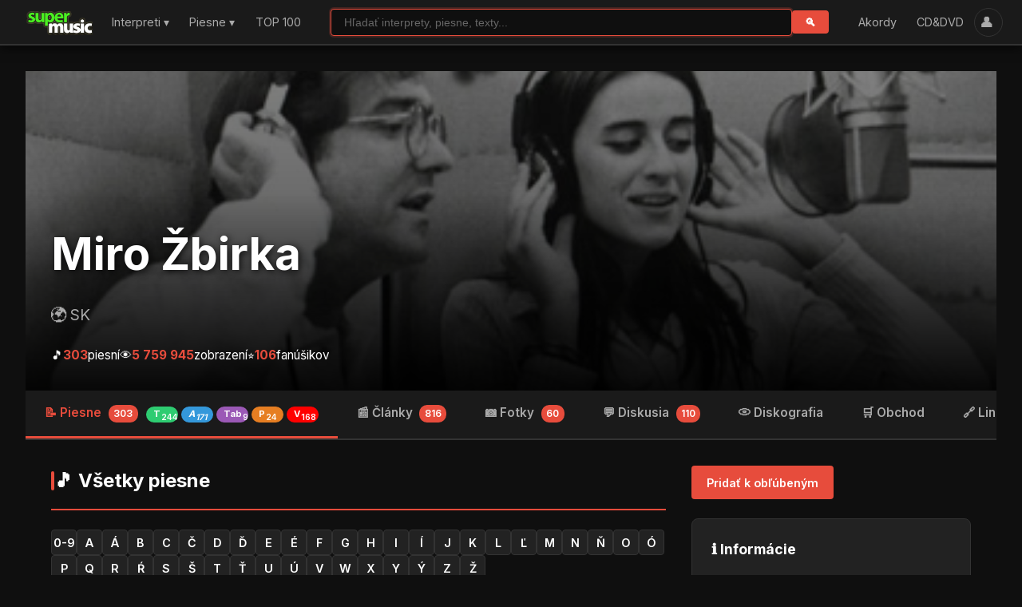

--- FILE ---
content_type: text/html; charset=UTF-8
request_url: https://supermusic.cz/skupina.php?idskupiny=206
body_size: 17472
content:
<!DOCTYPE html>
<html lang="cz">
<head>
    <meta charset="UTF-8">
    <meta name="viewport" content="width=device-width, initial-scale=1.0, viewport-fit=cover">
    <title>Miro Žbirka - akordy, texty, spevník, videá, články, fotky, linky, albumy, koncerty | SuperMusic.sk</title>
    <meta name="description" content="Miro Žbirka - kompletná databáza textov, akordov, tabov, prekladov, diskografie a fotografií. SuperMusic.sk - najväčší slovenský portál s hudobným obsahom.">
    <meta name="keywords" content="Miro Žbirka, texty piesní, akordy, taby, diskografia, SK, hudba">
    <meta name="robots" content="index,follow">

    <!-- Canonical URL (can be overridden in child templates) -->
    <link rel="canonical" href="https://supermusic.cz/skupina.php?idskupiny=206">

    <!-- Hreflang pre .sk/.cz domény -->
    <link rel="alternate" hreflang="sk" href="https://supermusic.cz/" />
    <link rel="alternate" hreflang="cs" href="https://supermusic.cz/" />
    <link rel="alternate" hreflang="x-default" href="https://supermusic.cz/" />

    <!-- RSS Feed -->
    <link rel="alternate" type="application/rss+xml" title="SuperMusic.sk RSS - Nové piesne a články" href="https://supermusic.cz/rss.xml.php" />

    <!-- Open Graph / Facebook -->
    <meta property="og:type" content="website">
    <meta property="og:url" content="https://supermusic.cz/">
    <meta property="og:title" content="SuperMusic.sk - Texty piesní, akordy, taby a hudobné správy">
    <meta property="og:description" content="Najväčší slovenský portál s textami piesní, akordami, tabmi a hudobnými správami. Viac ako 328 000 piesní od svetových aj slovenských interpretov.">
    <meta property="og:image" content="https://supermusic.cz/images/logoSK.gif">

    <!-- Twitter -->
    <meta property="twitter:card" content="summary_large_image">
    <meta property="twitter:url" content="https://supermusic.cz/">
    <meta property="twitter:title" content="SuperMusic.sk - Texty piesní, akordy, taby">
    <meta property="twitter:description" content="Najväčší slovenský portál s textami piesní, akordami a hudobnými správami.">

    <!-- Schema.org JSON-LD pre WebSite -->
    <script type="application/ld+json">
    {
      "@context": "https://schema.org",
      "@type": "WebSite",
      "name": "SuperMusic.sk",
      "url": "https://supermusic.cz/",
      "description": "Najväčší slovenský portál s textami piesní, akordami, tabmi a hudobnými správami. Viac ako 328 000 piesní od svetových aj slovenských interpretov.",
      "publisher": {
        "@type": "Organization",
        "name": "SuperMusic.sk",
        "url": "https://supermusic.cz"
      },
      "potentialAction": {
        "@type": "SearchAction",
        "target": "https://supermusic.cz/najdi.php?hladane={search_term_string}",
        "query-input": "required name=search_term_string"
      },
      "inLanguage": "sk"
    }
    </script>

    <!-- Favicon -->
    <link rel="shortcut icon" href="img/favicon.ico" />
    <link rel="apple-touch-icon" href="img/apple-touch-icon.png">

    <!-- Google Fonts -->
    <link href="https://fonts.googleapis.com/css2?family=Inter:wght@300;400;600;700&display=swap" rel="stylesheet">

    <!-- Font Awesome Icons (self-hosted) -->
    <link rel="stylesheet" href="/fonts/fontawesome/all.min.css">

    <!-- Modern CSS 2026 -->
    <link rel="stylesheet" href="/css/style2026.css?v=20251029-1">

    <!-- Google tag (gtag.js) - Analytics -->
    <script async src="https://www.googletagmanager.com/gtag/js?id=G-KVVQXHTHYW"></script>
    <script>
      window.dataLayer = window.dataLayer || [];
      function gtag(){dataLayer.push(arguments);}
      gtag('js', new Date());
      gtag('config', 'G-KVVQXHTHYW');
    </script>

    <!-- Google AdSense (disabled for checkout, homepage, obchod, and admin) -->
        <script data-ad-client="ca-pub-6396709449672314" async src="https://pagead2.googlesyndication.com/pagead/js/adsbygoogle.js"></script>
    
    <!-- Extra head content (for child templates) -->
    <!-- Open Graph / Facebook - Artist Specific -->
<meta property="og:type" content="music.musician">
<meta property="og:url" content="https://supermusic.cz/skupina.php?idskupiny=206&amp;action=piesne">
<meta property="og:title" content="Miro Žbirka - akordy, texty, videá | SuperMusic.sk">
<meta property="og:description" content="Miro Žbirka - 303 piesní, 816 článkov.  | SK">
<meta property="og:image" content="https://supermusic.cz/photos/365_zbirkahascakova.webp">
<meta property="og:image:width" content="1200">
<meta property="og:image:height" content="630">

<!-- Twitter Card - Artist Specific -->
<meta name="twitter:card" content="summary_large_image">
<meta name="twitter:url" content="https://supermusic.cz/skupina.php?idskupiny=206&amp;action=piesne">
<meta name="twitter:title" content="Miro Žbirka - akordy, texty | SuperMusic.sk">
<meta name="twitter:description" content="303 piesní, 171 akordov, 244 textov. ">
<meta name="twitter:image" content="https://supermusic.cz/photos/365_zbirkahascakova.webp">

<!-- Schema.org JSON-LD - MusicGroup -->
<script type="application/ld+json">
{
  "@context": "https://schema.org",
  "@type": "MusicGroup",
  "name": "Miro Žbirka",
  "url": "https://supermusic.cz/skupina.php?idskupiny=206&amp;action=piesne",
  "mainEntityOfPage": "https://supermusic.cz/skupina.php?idskupiny=206&amp;action=piesne",
  "description": "Miro Žbirka - piesne, akordy, texty, videá, koncerty, albumy a diskografia na SuperMusic.sk",
    "genre": "Music",
      "location": {
    "@type": "Place",
    "name": "SK"
  },
      "image": "https://supermusic.cz/photos/365_zbirkahascakova.webp",
    "interactionStatistic": {
    "@type": "InteractionCounter",
    "interactionType": "https://schema.org/ViewAction",
    "userInteractionCount": "5 759 945"
  },
  "publisher": {
    "@type": "Organization",
    "name": "SuperMusic.sk",
    "url": "https://supermusic.cz"
  }
}
</script>

    <!-- Additional CSS (for child templates) -->
    <style>
/* Modal Styles */
.modal {
    display: none;
    position: fixed;
    top: 0;
    left: 0;
    width: 100%;
    height: 100%;
    z-index: 9999;
    align-items: center;
    justify-content: center;
}

.modal.active {
    display: flex;
}

.modal-backdrop {
    position: absolute;
    top: 0;
    left: 0;
    width: 100%;
    height: 100%;
    background: rgba(0,0,0,0.7);
}

.modal-container {
    position: relative;
    background: #1a1a1a;
    border-radius: 12px;
    max-width: 900px;
    width: 90%;
    max-height: 90vh;
    overflow-y: auto;
    box-shadow: 0 10px 40px rgba(0,0,0,0.5);
    z-index: 10000;
}

.modal-header {
    display: flex;
    justify-content: space-between;
    align-items: center;
    padding: 20px;
    border-bottom: 1px solid #333;
}

.modal-title {
    margin: 0;
    font-size: 1.5rem;
    color: #fff;
}

.modal-close {
    background: none;
    border: none;
    font-size: 2rem;
    cursor: pointer;
    color: #999;
    padding: 0;
    width: 40px;
    height: 40px;
    display: flex;
    align-items: center;
    justify-content: center;
    border-radius: 50%;
    transition: background 0.3s;
}

.modal-close:hover {
    background: #333;
}

#album-products-content {
    padding: 20px;
}

.album-products-grid {
    display: grid;
    grid-template-columns: repeat(auto-fill, minmax(200px, 1fr));
    gap: 20px;
}

.album-product-card {
    background: #222;
    border-radius: 8px;
    overflow: hidden;
    transition: transform 0.3s;
}

.album-product-card:hover {
    transform: translateY(-4px);
}

.album-product-image {
    aspect-ratio: 1;
    background: #333;
    overflow: hidden;
}

.album-product-image img {
    width: 100%;
    height: 100%;
    object-fit: cover;
}

.album-product-info {
    padding: 15px;
}

.album-product-title {
    font-size: 0.95rem;
    color: #fff;
    margin: 0 0 10px 0;
    line-height: 1.3;
}

.album-product-meta {
    display: flex;
    gap: 8px;
    margin-bottom: 10px;
    flex-wrap: wrap;
}

.album-product-format {
    font-size: 0.75rem;
    background: #333;
    color: #ccc;
    padding: 2px 8px;
    border-radius: 3px;
}

.album-product-stock {
    font-size: 0.85rem;
    margin-bottom: 10px;
    font-weight: 600;
}

.album-product-stock.in-stock {
    color: #27ae60;
}

.album-product-stock.available {
    color: #f39c12;
}

.album-product-stock.preorder {
    color: #95a5a6;
}

.album-product-price {
    font-size: 1.2rem;
    font-weight: 700;
    color: #e74c3c;
    margin-bottom: 10px;
}

.album-product-btn {
    width: 100%;
    padding: 10px;
    background: linear-gradient(135deg, #e74c3c 0%, #c0392b 100%);
    color: white;
    border: none;
    border-radius: 6px;
    font-weight: 600;
    cursor: pointer;
    transition: all 0.3s;
}

.album-product-btn:hover {
    transform: translateY(-2px);
    box-shadow: 0 4px 8px rgba(231, 76, 60, 0.5);
}

.loading-spinner {
    border: 4px solid #333;
    border-top: 4px solid #e74c3c;
    border-radius: 50%;
    width: 40px;
    height: 40px;
    animation: spin 1s linear infinite;
    margin: 40px auto;
}

@keyframes spin {
    0% { transform: rotate(0deg); }
    100% { transform: rotate(360deg); }
}

.no-products-message {
    text-align: center;
    padding: 40px;
    color: #999;
}

.no-products-message p {
    font-size: 1.1rem;
    margin: 10px 0;
}

.supershop-link {
    display: inline-block;
    margin-top: 20px;
    padding: 12px 24px;
    background: #e74c3c;
    color: white;
    text-decoration: none;
    border-radius: 6px;
    font-weight: 600;
    transition: background 0.3s;
}

.supershop-link:hover {
    background: #c0392b;
}

@media (max-width: 768px) {
    .modal-container {
        width: 95%;
        max-height: 95vh;
    }

    .album-products-grid {
        grid-template-columns: repeat(auto-fill, minmax(150px, 1fr));
        gap: 15px;
    }
}

/* Sidebar News Styles */
.news-list {
    display: flex;
    flex-direction: column;
    gap: 15px;
}

.news-item {
    border-left: 3px solid var(--primary-color);
    padding-left: 12px;
    transition: all 0.2s ease;
}

.news-item:hover {
    border-left-color: var(--accent-color);
    padding-left: 16px;
}

.news-link {
    text-decoration: none;
    color: inherit;
    display: block;
}

.news-title {
    font-size: 14px;
    font-weight: 600;
    color: var(--text-primary);
    margin-bottom: 5px;
    line-height: 1.4;
}

.news-link:hover .news-title {
    color: var(--primary-color);
}

.news-meta {
    display: flex;
    flex-wrap: wrap;
    gap: 8px;
    font-size: 12px;
    color: var(--text-secondary);
}

.news-date {
    display: inline-flex;
    align-items: center;
    gap: 4px;
}

.news-source {
    color: var(--text-muted);
}

.sidebar-link {
    display: inline-block;
    margin-top: 15px;
    padding: 8px 16px;
    background: var(--card-bg);
    border: 1px solid var(--border-color);
    border-radius: 6px;
    color: var(--primary-color);
    text-decoration: none;
    font-size: 13px;
    font-weight: 600;
    transition: all 0.2s ease;
}

.sidebar-link:hover {
    background: var(--primary-color);
    color: white;
    border-color: var(--primary-color);
}
</style>
</head>
<body>


<!-- HEADER -->
<div id="header" class="header-container">
    <div class="header-top">
        <!-- LEFT: Logo + Hamburger -->
        <div class="left-nav">
            <!-- Hamburger Menu Button (Mobile Only) -->
            <button id="hamburgerBtn" class="hamburger-btn" aria-label="Menu">
                <span></span>
                <span></span>
                <span></span>
            </button>

            <div class="logo">
                <h1>
                    <a href="index.php" rel="home" title="SuperMusic.sk">
                        <img src="/images/logoSK.gif" alt="SuperMusic.sk">
                    </a>
                </h1>
            </div>

            <!-- Desktop Navigation (hidden on mobile) -->
            <nav class="desktop-nav">
                <ul>
                    <li class="dropdown">
                        <a href="skupiny.php" >Interpreti ▾</a>
                        <div class="dropdown-menu">
                            <a href="skupiny.php">Interpreti od A-Z</a>
                            <a href="top100.php?hitparada_id=3">TOP Interpreti</a>
                        </div>
                    </li>
                    <li class="dropdown">
                        <a href="piesne.php" >Piesne ▾</a>
                        <div class="dropdown-menu">
                            <a href="piesne.php">Piesne od A-Z</a>
                            <a href="nove_piesne.php">Nové piesne</a>
                            <a href="top100.php?hitparada_id=4">TOP piesne</a>
                        </div>
                    </li>
                    <li><a href="top100.php" >TOP 100</a></li>
                </ul>
            </nav>
        </div>

        <!-- CENTER: Smart Search (context-aware) -->
        <form class="search-form"
              action="najdi.php"
              method="get">
            <input type="text"
                   name="hladane"
                   placeholder="Hľadať piesne..."
                   value=""
                   autofocus>
            <button type="submit">🔍</button>
        </form>

        <!-- RIGHT: Secondary Navigation + User Icon -->
        <div class="right-nav">
            <!-- Desktop Navigation (hidden on mobile) -->
            <nav class="desktop-nav">
                <ul>
                    <li><a href="akordy.php" >Akordy</a></li>
                    <li><a href="obchod.php" >CD&amp;DVD</a></li>
                </ul>
            </nav>
            <button id="userButton" class="user-button" title="Prihlásenie / Registrácia">
                👤<span class="user-nick"></span>
            </button>
        </div>
    </div>
</div>

<!-- MOBILE MENU OVERLAY -->
<div id="mobileMenu" class="mobile-menu">
    <div class="mobile-menu-content">
        <div class="mobile-menu-header">
            <img src="/images/logoSK.gif" alt="SuperMusic.sk" style="height: 32px;">
            <button id="closeMobileMenu" class="close-btn" aria-label="Zavrieť menu">&times;</button>
        </div>
        <nav class="mobile-nav">
            <ul>
                <li><a href="skupiny.php" ><i class="fas fa-users"></i> Interpreti od A-Z</a></li>
                <li><a href="top100.php?hitparada_id=3" style="padding-left: 30px;"><i class="fas fa-trophy"></i> TOP Interpreti</a></li>
                <li class="menu-separator"></li>
                <li><a href="piesne.php" ><i class="fas fa-music"></i> Piesne od A-Z</a></li>
                <li><a href="nove_piesne.php" style="padding-left: 30px;"><i class="fas fa-clock"></i> Nové piesne</a></li>
                <li><a href="top100.php?hitparada_id=4" style="padding-left: 30px;"><i class="fas fa-fire"></i> TOP piesne</a></li>
                <li class="menu-separator"></li>
                <li><a href="top100.php" ><i class="fas fa-trophy"></i> TOP 100</a></li>
                <li class="menu-separator"></li>
                <li><a href="akordy.php" ><i class="fas fa-guitar"></i> Akordy</a></li>
                <li><a href="obchod.php" ><i class="fas fa-shopping-cart"></i> CD&amp;DVD</a></li>
            </ul>
        </nav>
    </div>
</div>

<!-- MOBILE MENU BACKDROP -->
<div id="mobileMenuBackdrop" class="mobile-menu-backdrop"></div>

<!-- MAIN CONTENT -->
<div class="container">
    
<!-- Artist Header with Photo -->
<div class="artist-header artist-header-custom"
     style="background-image: linear-gradient(rgba(0,0,0,0.5), rgba(0,0,0,0.7)), url('/photos/365_zbirkahascakova.webp');">
    <div class="artist-header-content">
        <h1 class="artist-name"><a href="/skupina.php?idskupiny=206">Miro Žbirka</a></h1>
        <div class="artist-genre">
                        🌍 SK        </div>
        <div class="artist-stats">
            <div class="stat">🎵 <span class="stat-number">303</span> piesní</div>
            <div class="stat">👁️ <span class="stat-number">5 759 945</span> zobrazení</div>
            <div class="stat">⭐ <span class="stat-number">106</span> fanúšikov</div>
        </div>
    </div>
</div>

<!-- Tab Navigation -->
<div class="tabs">
    <div class="tabs-container">
        <a href="/skupina.php?idskupiny=206&action=piesne" class="tab active">
            📝 Piesne <span class="tab-badge">303</span><span class="song-icons"><span class="song-icon text " title="Texty (244)" onclick="event.preventDefault(); event.stopPropagation(); window.location.href='/skupina.php?idskupiny=206&action=piesne&typ=text'">T<sub>244</sub></span><span class="song-icon chord " title="Akordy (171)" onclick="event.preventDefault(); event.stopPropagation(); window.location.href='/skupina.php?idskupiny=206&action=piesne&typ=akordy'">A<sub>171</sub></span><span class="song-icon tab " title="Taby (9)" onclick="event.preventDefault(); event.stopPropagation(); window.location.href='/skupina.php?idskupiny=206&action=piesne&typ=taby'">Tab<sub>9</sub></span><span class="song-icon translation " title="Preklady (24)" onclick="event.preventDefault(); event.stopPropagation(); window.location.href='/skupina.php?idskupiny=206&action=piesne&typ=preklad'">P<sub>24</sub></span><span class="song-icon video " title="Videá (168)" onclick="event.preventDefault(); event.stopPropagation(); window.location.href='/skupina.php?idskupiny=206&action=piesne&typ=video'">V<sub>168</sub></span></span>
        </a>
        <a href="/skupina.php?idskupiny=206&action=news" class="tab ">
            📰 Články <span class="tab-badge">816</span>
        </a>
        <a href="/skupina.php?idskupiny=206&action=fotky" class="tab ">
            📷 Fotky <span class="tab-badge">60</span>
        </a>
                <a href="/skupina.php?idskupiny=206&action=diskusia" class="tab ">
            💬 Diskusia <span class="tab-badge">110</span>
        </a>
        <a href="/skupina.php?idskupiny=206&action=albumy" class="tab ">
            💿 Diskografia
        </a>
        <a href="/skupina.php?idskupiny=206&action=obchod" class="tab ">
            🛒 Obchod
        </a>
        <a href="/skupina.php?idskupiny=206&action=linky" class="tab ">
            🔗 Linky
        </a>
    </div>
</div>

<!-- Main Content -->
<div class="container">
    <div class="content-grid-sidebar">

        <!-- LEFT: Content based on action -->
        <div>
                            <h2 class="section-title">
            🎵 Všetky piesne
    </h2>

<!-- Alphabet Filter -->
<div class="alphabet-filter">
            <a href="/skupina.php?idskupiny=206&action=piesne&letter=0-9"
       class="">0-9</a>
        <a href="/skupina.php?idskupiny=206&action=piesne&letter=A"
       class="">A</a>
        <a href="/skupina.php?idskupiny=206&action=piesne&letter=Á"
       class="">Á</a>
        <a href="/skupina.php?idskupiny=206&action=piesne&letter=B"
       class="">B</a>
        <a href="/skupina.php?idskupiny=206&action=piesne&letter=C"
       class="">C</a>
        <a href="/skupina.php?idskupiny=206&action=piesne&letter=Č"
       class="">Č</a>
        <a href="/skupina.php?idskupiny=206&action=piesne&letter=D"
       class="">D</a>
        <a href="/skupina.php?idskupiny=206&action=piesne&letter=Ď"
       class="">Ď</a>
        <a href="/skupina.php?idskupiny=206&action=piesne&letter=E"
       class="">E</a>
        <a href="/skupina.php?idskupiny=206&action=piesne&letter=É"
       class="">É</a>
        <a href="/skupina.php?idskupiny=206&action=piesne&letter=F"
       class="">F</a>
        <a href="/skupina.php?idskupiny=206&action=piesne&letter=G"
       class="">G</a>
        <a href="/skupina.php?idskupiny=206&action=piesne&letter=H"
       class="">H</a>
        <a href="/skupina.php?idskupiny=206&action=piesne&letter=I"
       class="">I</a>
        <a href="/skupina.php?idskupiny=206&action=piesne&letter=Í"
       class="">Í</a>
        <a href="/skupina.php?idskupiny=206&action=piesne&letter=J"
       class="">J</a>
        <a href="/skupina.php?idskupiny=206&action=piesne&letter=K"
       class="">K</a>
        <a href="/skupina.php?idskupiny=206&action=piesne&letter=L"
       class="">L</a>
        <a href="/skupina.php?idskupiny=206&action=piesne&letter=Ľ"
       class="">Ľ</a>
        <a href="/skupina.php?idskupiny=206&action=piesne&letter=M"
       class="">M</a>
        <a href="/skupina.php?idskupiny=206&action=piesne&letter=N"
       class="">N</a>
        <a href="/skupina.php?idskupiny=206&action=piesne&letter=Ň"
       class="">Ň</a>
        <a href="/skupina.php?idskupiny=206&action=piesne&letter=O"
       class="">O</a>
        <a href="/skupina.php?idskupiny=206&action=piesne&letter=Ó"
       class="">Ó</a>
        <a href="/skupina.php?idskupiny=206&action=piesne&letter=P"
       class="">P</a>
        <a href="/skupina.php?idskupiny=206&action=piesne&letter=Q"
       class="">Q</a>
        <a href="/skupina.php?idskupiny=206&action=piesne&letter=R"
       class="">R</a>
        <a href="/skupina.php?idskupiny=206&action=piesne&letter=Ŕ"
       class="">Ŕ</a>
        <a href="/skupina.php?idskupiny=206&action=piesne&letter=S"
       class="">S</a>
        <a href="/skupina.php?idskupiny=206&action=piesne&letter=Š"
       class="">Š</a>
        <a href="/skupina.php?idskupiny=206&action=piesne&letter=T"
       class="">T</a>
        <a href="/skupina.php?idskupiny=206&action=piesne&letter=Ť"
       class="">Ť</a>
        <a href="/skupina.php?idskupiny=206&action=piesne&letter=U"
       class="">U</a>
        <a href="/skupina.php?idskupiny=206&action=piesne&letter=Ú"
       class="">Ú</a>
        <a href="/skupina.php?idskupiny=206&action=piesne&letter=V"
       class="">V</a>
        <a href="/skupina.php?idskupiny=206&action=piesne&letter=W"
       class="">W</a>
        <a href="/skupina.php?idskupiny=206&action=piesne&letter=X"
       class="">X</a>
        <a href="/skupina.php?idskupiny=206&action=piesne&letter=Y"
       class="">Y</a>
        <a href="/skupina.php?idskupiny=206&action=piesne&letter=Ý"
       class="">Ý</a>
        <a href="/skupina.php?idskupiny=206&action=piesne&letter=Z"
       class="">Z</a>
        <a href="/skupina.php?idskupiny=206&action=piesne&letter=Ž"
       class="">Ž</a>
    </div>

<!-- Songs List -->
<div class="songs-list">
        <div class="song-item">
        <div class="song-number">1.</div>
        <a href="/piesen.php?id=1275" class="song-title-link">Atlantída</a>
        <div class="song-icons">
                        <a href="/piesen.php?id=1275" class="song-icon chord" title="Akordy">A</a>
                                    <a href="/piesen.php?id=1275" class="song-icon text" title="Text">T</a>
                                    <a href="/piesen.php?id=173870" class="song-icon tab" title="Taby">TB</a>
                                                <div class="song-icon video" title="Video">V</div>
                    </div>
        <div class="song-rating">
                                                <span class="star">★</span>
                                                                <span class="star">★</span>
                                                                <span class="star">★</span>
                                                                <span class="star">★</span>
                                                                <span class="star">★</span>
                                    </div>
    </div>
        <div class="song-item">
        <div class="song-number">2.</div>
        <a href="/piesen.php?id=3137" class="song-title-link">Tri slová (Neberte nám princeznú)</a>
        <div class="song-icons">
                        <a href="/piesen.php?id=3137" class="song-icon chord" title="Akordy">A</a>
                                    <a href="/piesen.php?id=3137" class="song-icon text" title="Text">T</a>
                                                            <div class="song-icon video" title="Video">V</div>
                    </div>
        <div class="song-rating">
                                                <span class="star">★</span>
                                                                <span class="star">★</span>
                                                                <span class="star">★</span>
                                                                <span class="star">★</span>
                                                                <span class="star">☆</span>
                                    </div>
    </div>
        <div class="song-item">
        <div class="song-number">3.</div>
        <a href="/piesen.php?id=785448" class="song-title-link">22 dní</a>
        <div class="song-icons">
                        <a href="/piesen.php?id=785448" class="song-icon chord" title="Akordy">A</a>
                                    <a href="/piesen.php?id=785448" class="song-icon text" title="Text">T</a>
                                                            <div class="song-icon video" title="Video">V</div>
                    </div>
        <div class="song-rating">
                                                <span class="star">★</span>
                                                                <span class="star">★</span>
                                                                <span class="star">★</span>
                                                                <span class="star">★</span>
                                                                <span class="star">★</span>
                                    </div>
    </div>
        <div class="song-item">
        <div class="song-number">4.</div>
        <a href="/piesen.php?id=1059" class="song-title-link">V slepých uličkách</a>
        <div class="song-icons">
                        <a href="/piesen.php?id=1059" class="song-icon chord" title="Akordy">A</a>
                                    <a href="/piesen.php?id=1059" class="song-icon text" title="Text">T</a>
                                                            <div class="song-icon video" title="Video">V</div>
                    </div>
        <div class="song-rating">
                                                <span class="star">★</span>
                                                                <span class="star">★</span>
                                                                <span class="star">★</span>
                                                                <span class="star">★</span>
                                                                <span class="star">☆</span>
                                    </div>
    </div>
        <div class="song-item">
        <div class="song-number">5.</div>
        <a href="/piesen.php?id=4066" class="song-title-link">Nespáľme to krásne v nás</a>
        <div class="song-icons">
                        <a href="/piesen.php?id=4066" class="song-icon chord" title="Akordy">A</a>
                                    <a href="/piesen.php?id=4066" class="song-icon text" title="Text">T</a>
                                                            <div class="song-icon video" title="Video">V</div>
                    </div>
        <div class="song-rating">
                                                <span class="star">★</span>
                                                                <span class="star">★</span>
                                                                <span class="star">★</span>
                                                                <span class="star">★</span>
                                                                <span class="star">★</span>
                                    </div>
    </div>
        <div class="song-item">
        <div class="song-number">6.</div>
        <a href="/piesen.php?id=501" class="song-title-link">Ty a ja</a>
        <div class="song-icons">
                        <a href="/piesen.php?id=501" class="song-icon chord" title="Akordy">A</a>
                                    <a href="/piesen.php?id=501" class="song-icon text" title="Text">T</a>
                                                            <div class="song-icon video" title="Video">V</div>
                    </div>
        <div class="song-rating">
                                                <span class="star">★</span>
                                                                <span class="star">★</span>
                                                                <span class="star">★</span>
                                                                <span class="star">★</span>
                                                                <span class="star">★</span>
                                    </div>
    </div>
        <div class="song-item">
        <div class="song-number">7.</div>
        <a href="/piesen.php?id=623" class="song-title-link">Biely kvet</a>
        <div class="song-icons">
                        <a href="/piesen.php?id=623" class="song-icon chord" title="Akordy">A</a>
                                    <a href="/piesen.php?id=623" class="song-icon text" title="Text">T</a>
                                                            <div class="song-icon video" title="Video">V</div>
                    </div>
        <div class="song-rating">
                                                <span class="star">★</span>
                                                                <span class="star">★</span>
                                                                <span class="star">★</span>
                                                                <span class="star">★</span>
                                                                <span class="star">★</span>
                                    </div>
    </div>
        <div class="song-item">
        <div class="song-number">8.</div>
        <a href="/piesen.php?id=6252" class="song-title-link">Čo bolí, to prebolí.</a>
        <div class="song-icons">
                        <a href="/piesen.php?id=6252" class="song-icon chord" title="Akordy">A</a>
                                    <a href="/piesen.php?id=6252" class="song-icon text" title="Text">T</a>
                                                            <div class="song-icon video" title="Video">V</div>
                    </div>
        <div class="song-rating">
                                                <span class="star">★</span>
                                                                <span class="star">★</span>
                                                                <span class="star">★</span>
                                                                <span class="star">★</span>
                                                                <span class="star">★</span>
                                    </div>
    </div>
        <div class="song-item">
        <div class="song-number">9.</div>
        <a href="/piesen.php?id=63911" class="song-title-link">Balada o poľných vtákoch - 2</a>
        <div class="song-icons">
                        <a href="/piesen.php?id=63911" class="song-icon chord" title="Akordy">A</a>
                                    <a href="/piesen.php?id=63911" class="song-icon text" title="Text">T</a>
                                                            <div class="song-icon video" title="Video">V</div>
                    </div>
        <div class="song-rating">
                                                <span class="star">★</span>
                                                                <span class="star">★</span>
                                                                <span class="star">★</span>
                                                                <span class="star">★</span>
                                                                <span class="star">☆</span>
                                    </div>
    </div>
        <div class="song-item">
        <div class="song-number">10.</div>
        <a href="/piesen.php?id=198340" class="song-title-link">Ako obrázok</a>
        <div class="song-icons">
                        <a href="/piesen.php?id=198340" class="song-icon chord" title="Akordy">A</a>
                                    <a href="/piesen.php?id=198340" class="song-icon text" title="Text">T</a>
                                                            <div class="song-icon video" title="Video">V</div>
                    </div>
        <div class="song-rating">
                                                <span class="star">★</span>
                                                                <span class="star">★</span>
                                                                <span class="star">★</span>
                                                                <span class="star">★</span>
                                                                <span class="star">★</span>
                                    </div>
    </div>
        <div class="song-item">
        <div class="song-number">11.</div>
        <a href="/piesen.php?id=641551" class="song-title-link">Jesenná láska</a>
        <div class="song-icons">
                        <a href="/piesen.php?id=641551" class="song-icon chord" title="Akordy">A</a>
                                    <a href="/piesen.php?id=641551" class="song-icon text" title="Text">T</a>
                                    <a href="/piesen.php?id=641546" class="song-icon tab" title="Taby">TB</a>
                                                <div class="song-icon video" title="Video">V</div>
                    </div>
        <div class="song-rating">
                                                <span class="star">★</span>
                                                                <span class="star">★</span>
                                                                <span class="star">★</span>
                                                                <span class="star">★</span>
                                                                <span class="star">★</span>
                                    </div>
    </div>
        <div class="song-item">
        <div class="song-number">12.</div>
        <a href="/piesen.php?id=150858" class="song-title-link">Tvoj svet je môj (Ordinácia v ružovej záhrade)</a>
        <div class="song-icons">
                        <a href="/piesen.php?id=150858" class="song-icon chord" title="Akordy">A</a>
                                    <a href="/piesen.php?id=150858" class="song-icon text" title="Text">T</a>
                                                            <div class="song-icon video" title="Video">V</div>
                    </div>
        <div class="song-rating">
                                                <span class="star">★</span>
                                                                <span class="star">★</span>
                                                                <span class="star">★</span>
                                                                <span class="star">★</span>
                                                                <span class="star">★</span>
                                    </div>
    </div>
        <div class="song-item">
        <div class="song-number">13.</div>
        <a href="/piesen.php?id=536985" class="song-title-link">Balada o poľných vtákoch</a>
        <div class="song-icons">
                        <a href="/piesen.php?id=536985" class="song-icon chord" title="Akordy">A</a>
                                    <a href="/piesen.php?id=536985" class="song-icon text" title="Text">T</a>
                                                            <div class="song-icon video" title="Video">V</div>
                    </div>
        <div class="song-rating">
                                                <span class="star">★</span>
                                                                <span class="star">★</span>
                                                                <span class="star">★</span>
                                                                <span class="star">★</span>
                                                                <span class="star">★</span>
                                    </div>
    </div>
        <div class="song-item">
        <div class="song-number">14.</div>
        <a href="/piesen.php?id=628" class="song-title-link">Zažni</a>
        <div class="song-icons">
                        <a href="/piesen.php?id=628" class="song-icon chord" title="Akordy">A</a>
                                    <a href="/piesen.php?id=173534" class="song-icon text" title="Text">T</a>
                                                            <div class="song-icon video" title="Video">V</div>
                    </div>
        <div class="song-rating">
                                                <span class="star">★</span>
                                                                <span class="star">★</span>
                                                                <span class="star">★</span>
                                                                <span class="star">★</span>
                                                                <span class="star">★</span>
                                    </div>
    </div>
        <div class="song-item">
        <div class="song-number">15.</div>
        <a href="/piesen.php?id=919" class="song-title-link">Oh me oh my</a>
        <div class="song-icons">
                        <a href="/piesen.php?id=919" class="song-icon chord" title="Akordy">A</a>
                                    <a href="/piesen.php?id=919" class="song-icon text" title="Text">T</a>
                                                            <div class="song-icon video" title="Video">V</div>
                    </div>
        <div class="song-rating">
                                                <span class="star">★</span>
                                                                <span class="star">★</span>
                                                                <span class="star">★</span>
                                                                <span class="star">★</span>
                                                                <span class="star">☆</span>
                                    </div>
    </div>
        <div class="song-item">
        <div class="song-number">16.</div>
        <a href="/piesen.php?id=625" class="song-title-link">Katka</a>
        <div class="song-icons">
                        <a href="/piesen.php?id=625" class="song-icon chord" title="Akordy">A</a>
                                    <a href="/piesen.php?id=625" class="song-icon text" title="Text">T</a>
                                                            <div class="song-icon video" title="Video">V</div>
                    </div>
        <div class="song-rating">
                                                <span class="star">★</span>
                                                                <span class="star">★</span>
                                                                <span class="star">★</span>
                                                                <span class="star">★</span>
                                                                <span class="star">★</span>
                                    </div>
    </div>
        <div class="song-item">
        <div class="song-number">17.</div>
        <a href="/piesen.php?id=892" class="song-title-link">Len s ňou</a>
        <div class="song-icons">
                        <a href="/piesen.php?id=892" class="song-icon chord" title="Akordy">A</a>
                                    <a href="/piesen.php?id=892" class="song-icon text" title="Text">T</a>
                                    <a href="/piesen.php?id=151617" class="song-icon tab" title="Taby">TB</a>
                                                <div class="song-icon video" title="Video">V</div>
                    </div>
        <div class="song-rating">
                                                <span class="star">★</span>
                                                                <span class="star">★</span>
                                                                <span class="star">★</span>
                                                                <span class="star">★</span>
                                                                <span class="star">★</span>
                                    </div>
    </div>
        <div class="song-item">
        <div class="song-number">18.</div>
        <a href="/piesen.php?id=1692" class="song-title-link">Prvá</a>
        <div class="song-icons">
                        <a href="/piesen.php?id=1692" class="song-icon chord" title="Akordy">A</a>
                                    <a href="/piesen.php?id=1692" class="song-icon text" title="Text">T</a>
                                                            <div class="song-icon video" title="Video">V</div>
                    </div>
        <div class="song-rating">
                                                <span class="star">★</span>
                                                                <span class="star">★</span>
                                                                <span class="star">★</span>
                                                                <span class="star">★</span>
                                                                <span class="star">★</span>
                                    </div>
    </div>
        <div class="song-item">
        <div class="song-number">19.</div>
        <a href="/piesen.php?id=1158" class="song-title-link">Múr našich lások</a>
        <div class="song-icons">
                        <a href="/piesen.php?id=1158" class="song-icon chord" title="Akordy">A</a>
                                    <a href="/piesen.php?id=1158" class="song-icon text" title="Text">T</a>
                                                            <div class="song-icon video" title="Video">V</div>
                    </div>
        <div class="song-rating">
                                                <span class="star">★</span>
                                                                <span class="star">★</span>
                                                                <span class="star">★</span>
                                                                <span class="star">★</span>
                                                                <span class="star">★</span>
                                    </div>
    </div>
        <div class="song-item">
        <div class="song-number">20.</div>
        <a href="/piesen.php?id=6611" class="song-title-link">Mám rád</a>
        <div class="song-icons">
                        <a href="/piesen.php?id=6611" class="song-icon chord" title="Akordy">A</a>
                                    <a href="/piesen.php?id=6611" class="song-icon text" title="Text">T</a>
                                                            <div class="song-icon video" title="Video">V</div>
                    </div>
        <div class="song-rating">
                                                <span class="star">★</span>
                                                                <span class="star">★</span>
                                                                <span class="star">★</span>
                                                                <span class="star">★</span>
                                                                <span class="star">★</span>
                                    </div>
    </div>
        <div class="song-item">
        <div class="song-number">21.</div>
        <a href="/piesen.php?id=163015" class="song-title-link">Atlantída - miro zbirka</a>
        <div class="song-icons">
                                    <a href="/piesen.php?id=163015" class="song-icon text" title="Text">T</a>
                                                            <div class="song-icon video" title="Video">V</div>
                    </div>
        <div class="song-rating">
                                                <span class="star">★</span>
                                                                <span class="star">★</span>
                                                                <span class="star">★</span>
                                                                <span class="star">★</span>
                                                                <span class="star">★</span>
                                    </div>
    </div>
        <div class="song-item">
        <div class="song-number">22.</div>
        <a href="/piesen.php?id=1155" class="song-title-link">S tebou</a>
        <div class="song-icons">
                        <a href="/piesen.php?id=1155" class="song-icon chord" title="Akordy">A</a>
                                    <a href="/piesen.php?id=1155" class="song-icon text" title="Text">T</a>
                                                            <div class="song-icon video" title="Video">V</div>
                    </div>
        <div class="song-rating">
                                                <span class="star">★</span>
                                                                <span class="star">★</span>
                                                                <span class="star">★</span>
                                                                <span class="star">★</span>
                                                                <span class="star">★</span>
                                    </div>
    </div>
        <div class="song-item">
        <div class="song-number">23.</div>
        <a href="/piesen.php?id=342184" class="song-title-link">Tento song</a>
        <div class="song-icons">
                        <a href="/piesen.php?id=342184" class="song-icon chord" title="Akordy">A</a>
                                    <a href="/piesen.php?id=341298" class="song-icon text" title="Text">T</a>
                                                            <div class="song-icon video" title="Video">V</div>
                    </div>
        <div class="song-rating">
                                                <span class="star">★</span>
                                                                <span class="star">★</span>
                                                                <span class="star">★</span>
                                                                <span class="star">★</span>
                                                                <span class="star">★</span>
                                    </div>
    </div>
        <div class="song-item">
        <div class="song-number">24.</div>
        <a href="/piesen.php?id=198405" class="song-title-link">Ako obrázok - lepsie</a>
        <div class="song-icons">
                        <a href="/piesen.php?id=198405" class="song-icon chord" title="Akordy">A</a>
                                    <a href="/piesen.php?id=198405" class="song-icon text" title="Text">T</a>
                                                            <div class="song-icon video" title="Video">V</div>
                    </div>
        <div class="song-rating">
                                                <span class="star">★</span>
                                                                <span class="star">★</span>
                                                                <span class="star">★</span>
                                                                <span class="star">★</span>
                                                                <span class="star">★</span>
                                    </div>
    </div>
        <div class="song-item">
        <div class="song-number">25.</div>
        <a href="/piesen.php?id=735556" class="song-title-link">Fair play</a>
        <div class="song-icons">
                        <a href="/piesen.php?id=735556" class="song-icon chord" title="Akordy">A</a>
                                    <a href="/piesen.php?id=734687" class="song-icon text" title="Text">T</a>
                                                            <div class="song-icon video" title="Video">V</div>
                    </div>
        <div class="song-rating">
                                                <span class="star">★</span>
                                                                <span class="star">★</span>
                                                                <span class="star">★</span>
                                                                <span class="star">★</span>
                                                                <span class="star">★</span>
                                    </div>
    </div>
        <div class="song-item">
        <div class="song-number">26.</div>
        <a href="/piesen.php?id=342421" class="song-title-link">Každý deň budú vraj Vianoce</a>
        <div class="song-icons">
                                    <a href="/piesen.php?id=342421" class="song-icon text" title="Text">T</a>
                                                            <div class="song-icon video" title="Video">V</div>
                    </div>
        <div class="song-rating">
                                                <span class="star">★</span>
                                                                <span class="star">★</span>
                                                                <span class="star">★</span>
                                                                <span class="star">★</span>
                                                                <span class="star">★</span>
                                    </div>
    </div>
        <div class="song-item">
        <div class="song-number">27.</div>
        <a href="/piesen.php?id=1056" class="song-title-link">Mám čierny deň</a>
        <div class="song-icons">
                        <a href="/piesen.php?id=1056" class="song-icon chord" title="Akordy">A</a>
                                    <a href="/piesen.php?id=1056" class="song-icon text" title="Text">T</a>
                                                            <div class="song-icon video" title="Video">V</div>
                    </div>
        <div class="song-rating">
                                                <span class="star">★</span>
                                                                <span class="star">★</span>
                                                                <span class="star">★</span>
                                                                <span class="star">★</span>
                                                                <span class="star">★</span>
                                    </div>
    </div>
        <div class="song-item">
        <div class="song-number">28.</div>
        <a href="/piesen.php?id=3752" class="song-title-link">Drahá</a>
        <div class="song-icons">
                        <a href="/piesen.php?id=3752" class="song-icon chord" title="Akordy">A</a>
                                    <a href="/piesen.php?id=3752" class="song-icon text" title="Text">T</a>
                                                            <div class="song-icon video" title="Video">V</div>
                    </div>
        <div class="song-rating">
                                                <span class="star">★</span>
                                                                <span class="star">★</span>
                                                                <span class="star">★</span>
                                                                <span class="star">★</span>
                                                                <span class="star">★</span>
                                    </div>
    </div>
        <div class="song-item">
        <div class="song-number">29.</div>
        <a href="/piesen.php?id=4861" class="song-title-link">Bezchybná</a>
        <div class="song-icons">
                        <a href="/piesen.php?id=4861" class="song-icon chord" title="Akordy">A</a>
                                    <a href="/piesen.php?id=4861" class="song-icon text" title="Text">T</a>
                                                            <div class="song-icon video" title="Video">V</div>
                    </div>
        <div class="song-rating">
                                                <span class="star">★</span>
                                                                <span class="star">★</span>
                                                                <span class="star">★</span>
                                                                <span class="star">★</span>
                                                                <span class="star">★</span>
                                    </div>
    </div>
        <div class="song-item">
        <div class="song-number">30.</div>
        <a href="/piesen.php?id=11152" class="song-title-link">Sněhulák</a>
        <div class="song-icons">
                        <a href="/piesen.php?id=11152" class="song-icon chord" title="Akordy">A</a>
                                    <a href="/piesen.php?id=11152" class="song-icon text" title="Text">T</a>
                                                            <div class="song-icon video" title="Video">V</div>
                    </div>
        <div class="song-rating">
                                                <span class="star">★</span>
                                                                <span class="star">★</span>
                                                                <span class="star">★</span>
                                                                <span class="star">★</span>
                                                                <span class="star">★</span>
                                    </div>
    </div>
        <div class="song-item">
        <div class="song-number">31.</div>
        <a href="/piesen.php?id=91413" class="song-title-link">Někdy stačí dát jen dech</a>
        <div class="song-icons">
                        <a href="/piesen.php?id=91413" class="song-icon chord" title="Akordy">A</a>
                                    <a href="/piesen.php?id=87850" class="song-icon text" title="Text">T</a>
                                                            <div class="song-icon video" title="Video">V</div>
                    </div>
        <div class="song-rating">
                                                <span class="star">★</span>
                                                                <span class="star">★</span>
                                                                <span class="star">★</span>
                                                                <span class="star">★</span>
                                                                <span class="star">★</span>
                                    </div>
    </div>
        <div class="song-item">
        <div class="song-number">32.</div>
        <a href="/piesen.php?id=3135" class="song-title-link">Denisa</a>
        <div class="song-icons">
                        <a href="/piesen.php?id=3135" class="song-icon chord" title="Akordy">A</a>
                                    <a href="/piesen.php?id=3135" class="song-icon text" title="Text">T</a>
                                                            <div class="song-icon video" title="Video">V</div>
                    </div>
        <div class="song-rating">
                                                <span class="star">★</span>
                                                                <span class="star">★</span>
                                                                <span class="star">☆</span>
                                                                <span class="star">☆</span>
                                                                <span class="star">☆</span>
                                    </div>
    </div>
        <div class="song-item">
        <div class="song-number">33.</div>
        <a href="/piesen.php?id=3864" class="song-title-link">S tebou je kríž</a>
        <div class="song-icons">
                        <a href="/piesen.php?id=3864" class="song-icon chord" title="Akordy">A</a>
                                    <a href="/piesen.php?id=3864" class="song-icon text" title="Text">T</a>
                                                            <div class="song-icon video" title="Video">V</div>
                    </div>
        <div class="song-rating">
                                                <span class="star">★</span>
                                                                <span class="star">★</span>
                                                                <span class="star">★</span>
                                                                <span class="star">★</span>
                                                                <span class="star">★</span>
                                    </div>
    </div>
        <div class="song-item">
        <div class="song-number">34.</div>
        <a href="/piesen.php?id=2107" class="song-title-link">Potme Ti budem čítať z dlaní (z muzikálu Neberte nám princeznú)</a>
        <div class="song-icons">
                        <a href="/piesen.php?id=2107" class="song-icon chord" title="Akordy">A</a>
                                    <a href="/piesen.php?id=2107" class="song-icon text" title="Text">T</a>
                                                            <div class="song-icon video" title="Video">V</div>
                    </div>
        <div class="song-rating">
                                                <span class="star">★</span>
                                                                <span class="star">★</span>
                                                                <span class="star">★</span>
                                                                <span class="star">★</span>
                                                                <span class="star">★</span>
                                    </div>
    </div>
        <div class="song-item">
        <div class="song-number">35.</div>
        <a href="/piesen.php?id=624" class="song-title-link">Dr.Jekyll a Mr.Hyde</a>
        <div class="song-icons">
                        <a href="/piesen.php?id=624" class="song-icon chord" title="Akordy">A</a>
                                    <a href="/piesen.php?id=624" class="song-icon text" title="Text">T</a>
                                                            <div class="song-icon video" title="Video">V</div>
                    </div>
        <div class="song-rating">
                                                <span class="star">★</span>
                                                                <span class="star">★</span>
                                                                <span class="star">★</span>
                                                                <span class="star">★</span>
                                                                <span class="star">★</span>
                                    </div>
    </div>
        <div class="song-item">
        <div class="song-number">36.</div>
        <a href="/piesen.php?id=10828" class="song-title-link">Vieš byť zlá</a>
        <div class="song-icons">
                        <a href="/piesen.php?id=10828" class="song-icon chord" title="Akordy">A</a>
                                    <a href="/piesen.php?id=10828" class="song-icon text" title="Text">T</a>
                                                            <div class="song-icon video" title="Video">V</div>
                    </div>
        <div class="song-rating">
                                                <span class="star">★</span>
                                                                <span class="star">★</span>
                                                                <span class="star">★</span>
                                                                <span class="star">★</span>
                                                                <span class="star">☆</span>
                                    </div>
    </div>
        <div class="song-item">
        <div class="song-number">37.</div>
        <a href="/piesen.php?id=2853" class="song-title-link">Pekný chlapec</a>
        <div class="song-icons">
                        <a href="/piesen.php?id=2853" class="song-icon chord" title="Akordy">A</a>
                                    <a href="/piesen.php?id=2853" class="song-icon text" title="Text">T</a>
                                                            <div class="song-icon video" title="Video">V</div>
                    </div>
        <div class="song-rating">
                                                <span class="star">★</span>
                                                                <span class="star">★</span>
                                                                <span class="star">★</span>
                                                                <span class="star">★</span>
                                                                <span class="star">★</span>
                                    </div>
    </div>
        <div class="song-item">
        <div class="song-number">38.</div>
        <a href="/piesen.php?id=2852" class="song-title-link">Chlapec z ulice</a>
        <div class="song-icons">
                        <a href="/piesen.php?id=2852" class="song-icon chord" title="Akordy">A</a>
                                    <a href="/piesen.php?id=2852" class="song-icon text" title="Text">T</a>
                                                            <div class="song-icon video" title="Video">V</div>
                    </div>
        <div class="song-rating">
                                                <span class="star">★</span>
                                                                <span class="star">★</span>
                                                                <span class="star">★</span>
                                                                <span class="star">★</span>
                                                                <span class="star">★</span>
                                    </div>
    </div>
        <div class="song-item">
        <div class="song-number">39.</div>
        <a href="/piesen.php?id=3682" class="song-title-link">Mladosť</a>
        <div class="song-icons">
                        <a href="/piesen.php?id=3682" class="song-icon chord" title="Akordy">A</a>
                                    <a href="/piesen.php?id=3682" class="song-icon text" title="Text">T</a>
                                                            <div class="song-icon video" title="Video">V</div>
                    </div>
        <div class="song-rating">
                                                <span class="star">★</span>
                                                                <span class="star">★</span>
                                                                <span class="star">★</span>
                                                                <span class="star">★</span>
                                                                <span class="star">★</span>
                                    </div>
    </div>
        <div class="song-item">
        <div class="song-number">40.</div>
        <a href="/piesen.php?id=6276" class="song-title-link">Zlodejka snov</a>
        <div class="song-icons">
                        <a href="/piesen.php?id=6276" class="song-icon chord" title="Akordy">A</a>
                                    <a href="/piesen.php?id=6276" class="song-icon text" title="Text">T</a>
                                                            <div class="song-icon video" title="Video">V</div>
                    </div>
        <div class="song-rating">
                                                <span class="star">★</span>
                                                                <span class="star">★</span>
                                                                <span class="star">★</span>
                                                                <span class="star">★</span>
                                                                <span class="star">★</span>
                                    </div>
    </div>
        <div class="song-item">
        <div class="song-number">41.</div>
        <a href="/piesen.php?id=96957" class="song-title-link">Záhadná</a>
        <div class="song-icons">
                        <a href="/piesen.php?id=96957" class="song-icon chord" title="Akordy">A</a>
                                    <a href="/piesen.php?id=57191" class="song-icon text" title="Text">T</a>
                                                        </div>
        <div class="song-rating">
                                                <span class="star">★</span>
                                                                <span class="star">★</span>
                                                                <span class="star">★</span>
                                                                <span class="star">★</span>
                                                                <span class="star">★</span>
                                    </div>
    </div>
        <div class="song-item">
        <div class="song-number">42.</div>
        <a href="/piesen.php?id=203800" class="song-title-link">Daj mi</a>
        <div class="song-icons">
                        <a href="/piesen.php?id=203800" class="song-icon chord" title="Akordy">A</a>
                                    <a href="/piesen.php?id=184896" class="song-icon text" title="Text">T</a>
                                                            <div class="song-icon video" title="Video">V</div>
                    </div>
        <div class="song-rating">
                                                <span class="star">★</span>
                                                                <span class="star">★</span>
                                                                <span class="star">★</span>
                                                                <span class="star">★</span>
                                                                <span class="star">★</span>
                                    </div>
    </div>
        <div class="song-item">
        <div class="song-number">43.</div>
        <a href="/piesen.php?id=627" class="song-title-link">Nechodí</a>
        <div class="song-icons">
                        <a href="/piesen.php?id=627" class="song-icon chord" title="Akordy">A</a>
                                    <a href="/piesen.php?id=627" class="song-icon text" title="Text">T</a>
                                                            <div class="song-icon video" title="Video">V</div>
                    </div>
        <div class="song-rating">
                                                <span class="star">★</span>
                                                                <span class="star">★</span>
                                                                <span class="star">★</span>
                                                                <span class="star">★</span>
                                                                <span class="star">☆</span>
                                    </div>
    </div>
        <div class="song-item">
        <div class="song-number">44.</div>
        <a href="/piesen.php?id=134842" class="song-title-link">Skoro dospelá</a>
        <div class="song-icons">
                        <a href="/piesen.php?id=134842" class="song-icon chord" title="Akordy">A</a>
                                    <a href="/piesen.php?id=134103" class="song-icon text" title="Text">T</a>
                                                            <div class="song-icon video" title="Video">V</div>
                    </div>
        <div class="song-rating">
                                                <span class="star">★</span>
                                                                <span class="star">★</span>
                                                                <span class="star">★</span>
                                                                <span class="star">★</span>
                                                                <span class="star">★</span>
                                    </div>
    </div>
        <div class="song-item">
        <div class="song-number">45.</div>
        <a href="/piesen.php?id=344287" class="song-title-link">Strom</a>
        <div class="song-icons">
                        <a href="/piesen.php?id=344287" class="song-icon chord" title="Akordy">A</a>
                                    <a href="/piesen.php?id=344287" class="song-icon text" title="Text">T</a>
                                                            <div class="song-icon video" title="Video">V</div>
                    </div>
        <div class="song-rating">
                                                <span class="star">★</span>
                                                                <span class="star">★</span>
                                                                <span class="star">★</span>
                                                                <span class="star">★</span>
                                                                <span class="star">★</span>
                                    </div>
    </div>
        <div class="song-item">
        <div class="song-number">46.</div>
        <a href="/piesen.php?id=626" class="song-title-link">Možno sa ti zdá</a>
        <div class="song-icons">
                        <a href="/piesen.php?id=626" class="song-icon chord" title="Akordy">A</a>
                                    <a href="/piesen.php?id=626" class="song-icon text" title="Text">T</a>
                                                        </div>
        <div class="song-rating">
                                                <span class="star">★</span>
                                                                <span class="star">★</span>
                                                                <span class="star">★</span>
                                                                <span class="star">★</span>
                                                                <span class="star">★</span>
                                    </div>
    </div>
        <div class="song-item">
        <div class="song-number">47.</div>
        <a href="/piesen.php?id=108697" class="song-title-link">Dr. Jekyll a Mr. Hyde</a>
        <div class="song-icons">
                        <a href="/piesen.php?id=108697" class="song-icon chord" title="Akordy">A</a>
                                    <a href="/piesen.php?id=108698" class="song-icon text" title="Text">T</a>
                                                            <div class="song-icon video" title="Video">V</div>
                    </div>
        <div class="song-rating">
                                                <span class="star">★</span>
                                                                <span class="star">★</span>
                                                                <span class="star">★</span>
                                                                <span class="star">★</span>
                                                                <span class="star">★</span>
                                    </div>
    </div>
        <div class="song-item">
        <div class="song-number">48.</div>
        <a href="/piesen.php?id=3873" class="song-title-link">Cesta zakázanou rýchlosťou</a>
        <div class="song-icons">
                        <a href="/piesen.php?id=3873" class="song-icon chord" title="Akordy">A</a>
                                    <a href="/piesen.php?id=3873" class="song-icon text" title="Text">T</a>
                                                            <div class="song-icon video" title="Video">V</div>
                    </div>
        <div class="song-rating">
                                                <span class="star">★</span>
                                                                <span class="star">★</span>
                                                                <span class="star">★</span>
                                                                <span class="star">★</span>
                                                                <span class="star">★</span>
                                    </div>
    </div>
        <div class="song-item">
        <div class="song-number">49.</div>
        <a href="/piesen.php?id=6664" class="song-title-link">Letím tmou (za tebou)</a>
        <div class="song-icons">
                        <a href="/piesen.php?id=6664" class="song-icon chord" title="Akordy">A</a>
                                    <a href="/piesen.php?id=6664" class="song-icon text" title="Text">T</a>
                                                            <div class="song-icon video" title="Video">V</div>
                    </div>
        <div class="song-rating">
                                                <span class="star">★</span>
                                                                <span class="star">★</span>
                                                                <span class="star">★</span>
                                                                <span class="star">★</span>
                                                                <span class="star">★</span>
                                    </div>
    </div>
        <div class="song-item">
        <div class="song-number">50.</div>
        <a href="/piesen.php?id=725692" class="song-title-link">Vianočná (o prímerí)</a>
        <div class="song-icons">
                        <a href="/piesen.php?id=725692" class="song-icon chord" title="Akordy">A</a>
                                    <a href="/piesen.php?id=717543" class="song-icon text" title="Text">T</a>
                                                            <div class="song-icon video" title="Video">V</div>
                    </div>
        <div class="song-rating">
                                                <span class="star">★</span>
                                                                <span class="star">★</span>
                                                                <span class="star">★</span>
                                                                <span class="star">★</span>
                                                                <span class="star">★</span>
                                    </div>
    </div>
        <div class="song-item">
        <div class="song-number">51.</div>
        <a href="/piesen.php?id=46119" class="song-title-link">Bažant na víne</a>
        <div class="song-icons">
                        <a href="/piesen.php?id=46119" class="song-icon chord" title="Akordy">A</a>
                                    <a href="/piesen.php?id=46119" class="song-icon text" title="Text">T</a>
                                                            <div class="song-icon video" title="Video">V</div>
                    </div>
        <div class="song-rating">
                                                <span class="star">★</span>
                                                                <span class="star">★</span>
                                                                <span class="star">★</span>
                                                                <span class="star">★</span>
                                                                <span class="star">★</span>
                                    </div>
    </div>
        <div class="song-item">
        <div class="song-number">52.</div>
        <a href="/piesen.php?id=1827" class="song-title-link">C’est la vie</a>
        <div class="song-icons">
                        <a href="/piesen.php?id=1827" class="song-icon chord" title="Akordy">A</a>
                                    <a href="/piesen.php?id=1827" class="song-icon text" title="Text">T</a>
                                                            <div class="song-icon video" title="Video">V</div>
                    </div>
        <div class="song-rating">
                                                <span class="star">★</span>
                                                                <span class="star">★</span>
                                                                <span class="star">★</span>
                                                                <span class="star">★</span>
                                                                <span class="star">★</span>
                                    </div>
    </div>
        <div class="song-item">
        <div class="song-number">53.</div>
        <a href="/piesen.php?id=3306" class="song-title-link">Zima, zima, zima</a>
        <div class="song-icons">
                        <a href="/piesen.php?id=3306" class="song-icon chord" title="Akordy">A</a>
                                    <a href="/piesen.php?id=3306" class="song-icon text" title="Text">T</a>
                                                        </div>
        <div class="song-rating">
                                                <span class="star">★</span>
                                                                <span class="star">★</span>
                                                                <span class="star">★</span>
                                                                <span class="star">★</span>
                                                                <span class="star">★</span>
                                    </div>
    </div>
        <div class="song-item">
        <div class="song-number">54.</div>
        <a href="/piesen.php?id=878" class="song-title-link">Adriana</a>
        <div class="song-icons">
                        <a href="/piesen.php?id=878" class="song-icon chord" title="Akordy">A</a>
                                    <a href="/piesen.php?id=878" class="song-icon text" title="Text">T</a>
                                                            <div class="song-icon video" title="Video">V</div>
                    </div>
        <div class="song-rating">
                                                <span class="star">★</span>
                                                                <span class="star">★</span>
                                                                <span class="star">★</span>
                                                                <span class="star">★</span>
                                                                <span class="star">★</span>
                                    </div>
    </div>
        <div class="song-item">
        <div class="song-number">55.</div>
        <a href="/piesen.php?id=1057" class="song-title-link">Pozri</a>
        <div class="song-icons">
                        <a href="/piesen.php?id=1057" class="song-icon chord" title="Akordy">A</a>
                                    <a href="/piesen.php?id=1057" class="song-icon text" title="Text">T</a>
                                                            <div class="song-icon video" title="Video">V</div>
                    </div>
        <div class="song-rating">
                                                <span class="star">★</span>
                                                                <span class="star">★</span>
                                                                <span class="star">★</span>
                                                                <span class="star">★</span>
                                                                <span class="star">★</span>
                                    </div>
    </div>
        <div class="song-item">
        <div class="song-number">56.</div>
        <a href="/piesen.php?id=110427" class="song-title-link">LÁSKOLIEK</a>
        <div class="song-icons">
                        <a href="/piesen.php?id=110427" class="song-icon chord" title="Akordy">A</a>
                                    <a href="/piesen.php?id=97414" class="song-icon text" title="Text">T</a>
                                                            <div class="song-icon video" title="Video">V</div>
                    </div>
        <div class="song-rating">
                                                <span class="star">★</span>
                                                                <span class="star">★</span>
                                                                <span class="star">★</span>
                                                                <span class="star">★</span>
                                                                <span class="star">★</span>
                                    </div>
    </div>
        <div class="song-item">
        <div class="song-number">57.</div>
        <a href="/piesen.php?id=6694" class="song-title-link">Mám ťa rád</a>
        <div class="song-icons">
                        <a href="/piesen.php?id=6694" class="song-icon chord" title="Akordy">A</a>
                                    <a href="/piesen.php?id=6694" class="song-icon text" title="Text">T</a>
                                                            <div class="song-icon video" title="Video">V</div>
                    </div>
        <div class="song-rating">
                                                <span class="star">★</span>
                                                                <span class="star">★</span>
                                                                <span class="star">★</span>
                                                                <span class="star">★</span>
                                                                <span class="star">★</span>
                                    </div>
    </div>
        <div class="song-item">
        <div class="song-number">58.</div>
        <a href="/piesen.php?id=3686" class="song-title-link">Huckleberry Finn</a>
        <div class="song-icons">
                        <a href="/piesen.php?id=3686" class="song-icon chord" title="Akordy">A</a>
                                    <a href="/piesen.php?id=3686" class="song-icon text" title="Text">T</a>
                                                            <div class="song-icon video" title="Video">V</div>
                    </div>
        <div class="song-rating">
                                                <span class="star">★</span>
                                                                <span class="star">★</span>
                                                                <span class="star">★</span>
                                                                <span class="star">★</span>
                                                                <span class="star">★</span>
                                    </div>
    </div>
        <div class="song-item">
        <div class="song-number">59.</div>
        <a href="/piesen.php?id=6284" class="song-title-link">Jediná</a>
        <div class="song-icons">
                        <a href="/piesen.php?id=6284" class="song-icon chord" title="Akordy">A</a>
                                    <a href="/piesen.php?id=6284" class="song-icon text" title="Text">T</a>
                                                            <div class="song-icon video" title="Video">V</div>
                    </div>
        <div class="song-rating">
                                                <span class="star">★</span>
                                                                <span class="star">★</span>
                                                                <span class="star">★</span>
                                                                <span class="star">★</span>
                                                                <span class="star">★</span>
                                    </div>
    </div>
        <div class="song-item">
        <div class="song-number">60.</div>
        <a href="/piesen.php?id=6285" class="song-title-link">Miliónkrát</a>
        <div class="song-icons">
                        <a href="/piesen.php?id=6285" class="song-icon chord" title="Akordy">A</a>
                                    <a href="/piesen.php?id=6285" class="song-icon text" title="Text">T</a>
                                                            <div class="song-icon video" title="Video">V</div>
                    </div>
        <div class="song-rating">
                                                <span class="star">★</span>
                                                                <span class="star">★</span>
                                                                <span class="star">★</span>
                                                                <span class="star">★</span>
                                                                <span class="star">★</span>
                                    </div>
    </div>
        <div class="song-item">
        <div class="song-number">61.</div>
        <a href="/piesen.php?id=755647" class="song-title-link">Na múre sedíš pri mne</a>
        <div class="song-icons">
                        <a href="/piesen.php?id=755647" class="song-icon chord" title="Akordy">A</a>
                                    <a href="/piesen.php?id=755647" class="song-icon text" title="Text">T</a>
                                                            <div class="song-icon video" title="Video">V</div>
                    </div>
        <div class="song-rating">
                                                <span class="star">★</span>
                                                                <span class="star">★</span>
                                                                <span class="star">★</span>
                                                                <span class="star">★</span>
                                                                <span class="star">★</span>
                                    </div>
    </div>
        <div class="song-item">
        <div class="song-number">62.</div>
        <a href="/piesen.php?id=3838" class="song-title-link">Bahamy</a>
        <div class="song-icons">
                        <a href="/piesen.php?id=3838" class="song-icon chord" title="Akordy">A</a>
                                    <a href="/piesen.php?id=3838" class="song-icon text" title="Text">T</a>
                                                        </div>
        <div class="song-rating">
                                                <span class="star">★</span>
                                                                <span class="star">★</span>
                                                                <span class="star">★</span>
                                                                <span class="star">★</span>
                                                                <span class="star">★</span>
                                    </div>
    </div>
        <div class="song-item">
        <div class="song-number">63.</div>
        <a href="/piesen.php?id=52512" class="song-title-link">Láska na inzerát</a>
        <div class="song-icons">
                        <a href="/piesen.php?id=52512" class="song-icon chord" title="Akordy">A</a>
                                    <a href="/piesen.php?id=52512" class="song-icon text" title="Text">T</a>
                                                            <div class="song-icon video" title="Video">V</div>
                    </div>
        <div class="song-rating">
                                                <span class="star">★</span>
                                                                <span class="star">★</span>
                                                                <span class="star">★</span>
                                                                <span class="star">★</span>
                                                                <span class="star">★</span>
                                    </div>
    </div>
        <div class="song-item">
        <div class="song-number">64.</div>
        <a href="/piesen.php?id=3872" class="song-title-link">Motýľ Admirál</a>
        <div class="song-icons">
                        <a href="/piesen.php?id=3872" class="song-icon chord" title="Akordy">A</a>
                                    <a href="/piesen.php?id=3872" class="song-icon text" title="Text">T</a>
                                                            <div class="song-icon video" title="Video">V</div>
                    </div>
        <div class="song-rating">
                                                <span class="star">★</span>
                                                                <span class="star">★</span>
                                                                <span class="star">★</span>
                                                                <span class="star">★</span>
                                                                <span class="star">★</span>
                                    </div>
    </div>
        <div class="song-item">
        <div class="song-number">65.</div>
        <a href="/piesen.php?id=3441" class="song-title-link">Hľadá sa dieťa z dobrej rodiny (Neberrte nám princeznú)</a>
        <div class="song-icons">
                        <a href="/piesen.php?id=3441" class="song-icon chord" title="Akordy">A</a>
                                    <a href="/piesen.php?id=3441" class="song-icon text" title="Text">T</a>
                                                            <div class="song-icon video" title="Video">V</div>
                    </div>
        <div class="song-rating">
                                                <span class="star">★</span>
                                                                <span class="star">★</span>
                                                                <span class="star">★</span>
                                                                <span class="star">★</span>
                                                                <span class="star">★</span>
                                    </div>
    </div>
        <div class="song-item">
        <div class="song-number">66.</div>
        <a href="/piesen.php?id=52065" class="song-title-link">Poraď si sám</a>
        <div class="song-icons">
                        <a href="/piesen.php?id=52065" class="song-icon chord" title="Akordy">A</a>
                                    <a href="/piesen.php?id=52065" class="song-icon text" title="Text">T</a>
                                                            <div class="song-icon video" title="Video">V</div>
                    </div>
        <div class="song-rating">
                                                <span class="star">★</span>
                                                                <span class="star">★</span>
                                                                <span class="star">★</span>
                                                                <span class="star">★</span>
                                                                <span class="star">★</span>
                                    </div>
    </div>
        <div class="song-item">
        <div class="song-number">67.</div>
        <a href="/piesen.php?id=1322" class="song-title-link">Vodný mlyn</a>
        <div class="song-icons">
                        <a href="/piesen.php?id=1322" class="song-icon chord" title="Akordy">A</a>
                                    <a href="/piesen.php?id=1322" class="song-icon text" title="Text">T</a>
                                                            <div class="song-icon video" title="Video">V</div>
                    </div>
        <div class="song-rating">
                                                <span class="star">★</span>
                                                                <span class="star">★</span>
                                                                <span class="star">★</span>
                                                                <span class="star">★</span>
                                                                <span class="star">★</span>
                                    </div>
    </div>
        <div class="song-item">
        <div class="song-number">68.</div>
        <a href="/piesen.php?id=75336" class="song-title-link">22 dní - solo</a>
        <div class="song-icons">
                                                <a href="/piesen.php?id=75336" class="song-icon tab" title="Taby">TB</a>
                                                <div class="song-icon video" title="Video">V</div>
                    </div>
        <div class="song-rating">
                                                <span class="star">★</span>
                                                                <span class="star">★</span>
                                                                <span class="star">★</span>
                                                                <span class="star">★</span>
                                                                <span class="star">★</span>
                                    </div>
    </div>
        <div class="song-item">
        <div class="song-number">69.</div>
        <a href="/piesen.php?id=147416" class="song-title-link">Atlantída lepsie</a>
        <div class="song-icons">
                                    <a href="/piesen.php?id=147416" class="song-icon text" title="Text">T</a>
                                                            <div class="song-icon video" title="Video">V</div>
                    </div>
        <div class="song-rating">
                                                <span class="star">★</span>
                                                                <span class="star">★</span>
                                                                <span class="star">☆</span>
                                                                <span class="star">☆</span>
                                                                <span class="star">☆</span>
                                    </div>
    </div>
        <div class="song-item">
        <div class="song-number">70.</div>
        <a href="/piesen.php?id=52647" class="song-title-link">Bielou hmlou</a>
        <div class="song-icons">
                        <a href="/piesen.php?id=52647" class="song-icon chord" title="Akordy">A</a>
                                    <a href="/piesen.php?id=52062" class="song-icon text" title="Text">T</a>
                                                            <div class="song-icon video" title="Video">V</div>
                    </div>
        <div class="song-rating">
                                                <span class="star">★</span>
                                                                <span class="star">★</span>
                                                                <span class="star">★</span>
                                                                <span class="star">★</span>
                                                                <span class="star">★</span>
                                    </div>
    </div>
        <div class="song-item">
        <div class="song-number">71.</div>
        <a href="/piesen.php?id=838" class="song-title-link">Zlomky</a>
        <div class="song-icons">
                        <a href="/piesen.php?id=838" class="song-icon chord" title="Akordy">A</a>
                                    <a href="/piesen.php?id=838" class="song-icon text" title="Text">T</a>
                                                            <div class="song-icon video" title="Video">V</div>
                    </div>
        <div class="song-rating">
                                                <span class="star">★</span>
                                                                <span class="star">★</span>
                                                                <span class="star">★</span>
                                                                <span class="star">★</span>
                                                                <span class="star">★</span>
                                    </div>
    </div>
        <div class="song-item">
        <div class="song-number">72.</div>
        <a href="/piesen.php?id=62514" class="song-title-link">Len tvoj úsmev pre mňa niečo znamená</a>
        <div class="song-icons">
                        <a href="/piesen.php?id=62514" class="song-icon chord" title="Akordy">A</a>
                                    <a href="/piesen.php?id=59181" class="song-icon text" title="Text">T</a>
                                                            <div class="song-icon video" title="Video">V</div>
                    </div>
        <div class="song-rating">
                                                <span class="star">★</span>
                                                                <span class="star">★</span>
                                                                <span class="star">★</span>
                                                                <span class="star">★</span>
                                                                <span class="star">★</span>
                                    </div>
    </div>
        <div class="song-item">
        <div class="song-number">73.</div>
        <a href="/piesen.php?id=1058" class="song-title-link">Sedem divov tvojich líc</a>
        <div class="song-icons">
                        <a href="/piesen.php?id=1058" class="song-icon chord" title="Akordy">A</a>
                                    <a href="/piesen.php?id=1058" class="song-icon text" title="Text">T</a>
                                                            <div class="song-icon video" title="Video">V</div>
                    </div>
        <div class="song-rating">
                                                <span class="star">★</span>
                                                                <span class="star">★</span>
                                                                <span class="star">★</span>
                                                                <span class="star">★</span>
                                                                <span class="star">★</span>
                                    </div>
    </div>
        <div class="song-item">
        <div class="song-number">74.</div>
        <a href="/piesen.php?id=203964" class="song-title-link">Čaj o piatej</a>
        <div class="song-icons">
                        <a href="/piesen.php?id=203964" class="song-icon chord" title="Akordy">A</a>
                                    <a href="/piesen.php?id=202506" class="song-icon text" title="Text">T</a>
                                                            <div class="song-icon video" title="Video">V</div>
                    </div>
        <div class="song-rating">
                                                <span class="star">★</span>
                                                                <span class="star">★</span>
                                                                <span class="star">★</span>
                                                                <span class="star">★</span>
                                                                <span class="star">★</span>
                                    </div>
    </div>
        <div class="song-item">
        <div class="song-number">75.</div>
        <a href="/piesen.php?id=44256" class="song-title-link">Tajný sen</a>
        <div class="song-icons">
                        <a href="/piesen.php?id=44256" class="song-icon chord" title="Akordy">A</a>
                                    <a href="/piesen.php?id=44256" class="song-icon text" title="Text">T</a>
                                                            <div class="song-icon video" title="Video">V</div>
                    </div>
        <div class="song-rating">
                                                <span class="star">★</span>
                                                                <span class="star">★</span>
                                                                <span class="star">★</span>
                                                                <span class="star">★</span>
                                                                <span class="star">★</span>
                                    </div>
    </div>
        <div class="song-item">
        <div class="song-number">76.</div>
        <a href="/piesen.php?id=6295" class="song-title-link">Kvôli tebe</a>
        <div class="song-icons">
                        <a href="/piesen.php?id=6295" class="song-icon chord" title="Akordy">A</a>
                                    <a href="/piesen.php?id=6295" class="song-icon text" title="Text">T</a>
                                                            <div class="song-icon video" title="Video">V</div>
                    </div>
        <div class="song-rating">
                                                <span class="star">★</span>
                                                                <span class="star">★</span>
                                                                <span class="star">★</span>
                                                                <span class="star">★</span>
                                                                <span class="star">★</span>
                                    </div>
    </div>
        <div class="song-item">
        <div class="song-number">77.</div>
        <a href="/piesen.php?id=84621" class="song-title-link">Pacis sa mi</a>
        <div class="song-icons">
                                    <a href="/piesen.php?id=84621" class="song-icon text" title="Text">T</a>
                                                        </div>
        <div class="song-rating">
                                                <span class="star">★</span>
                                                                <span class="star">★</span>
                                                                <span class="star">★</span>
                                                                <span class="star">★</span>
                                                                <span class="star">★</span>
                                    </div>
    </div>
        <div class="song-item">
        <div class="song-number">78.</div>
        <a href="/piesen.php?id=52063" class="song-title-link">Dnes som ťa videl...</a>
        <div class="song-icons">
                        <a href="/piesen.php?id=52063" class="song-icon chord" title="Akordy">A</a>
                                    <a href="/piesen.php?id=52063" class="song-icon text" title="Text">T</a>
                                                            <div class="song-icon video" title="Video">V</div>
                    </div>
        <div class="song-rating">
                                                <span class="star">★</span>
                                                                <span class="star">★</span>
                                                                <span class="star">★</span>
                                                                <span class="star">★</span>
                                                                <span class="star">★</span>
                                    </div>
    </div>
        <div class="song-item">
        <div class="song-number">79.</div>
        <a href="/piesen.php?id=981728" class="song-title-link">Do člna</a>
        <div class="song-icons">
                        <a href="/piesen.php?id=981728" class="song-icon chord" title="Akordy">A</a>
                                    <a href="/piesen.php?id=164136" class="song-icon text" title="Text">T</a>
                                                            <div class="song-icon video" title="Video">V</div>
                    </div>
        <div class="song-rating">
                                                <span class="star">★</span>
                                                                <span class="star">★</span>
                                                                <span class="star">★</span>
                                                                <span class="star">★</span>
                                                                <span class="star">★</span>
                                    </div>
    </div>
        <div class="song-item">
        <div class="song-number">80.</div>
        <a href="/piesen.php?id=1882" class="song-title-link">Čím viac máš</a>
        <div class="song-icons">
                        <a href="/piesen.php?id=1882" class="song-icon chord" title="Akordy">A</a>
                                    <a href="/piesen.php?id=1882" class="song-icon text" title="Text">T</a>
                                                            <div class="song-icon video" title="Video">V</div>
                    </div>
        <div class="song-rating">
                                                <span class="star">★</span>
                                                                <span class="star">★</span>
                                                                <span class="star">★</span>
                                                                <span class="star">★</span>
                                                                <span class="star">★</span>
                                    </div>
    </div>
        <div class="song-item">
        <div class="song-number">81.</div>
        <a href="/piesen.php?id=62455" class="song-title-link">Lásky bezbranných</a>
        <div class="song-icons">
                        <a href="/piesen.php?id=62455" class="song-icon chord" title="Akordy">A</a>
                                    <a href="/piesen.php?id=62455" class="song-icon text" title="Text">T</a>
                                                        </div>
        <div class="song-rating">
                                                <span class="star">★</span>
                                                                <span class="star">★</span>
                                                                <span class="star">★</span>
                                                                <span class="star">★</span>
                                                                <span class="star">★</span>
                                    </div>
    </div>
        <div class="song-item">
        <div class="song-number">82.</div>
        <a href="/piesen.php?id=198779" class="song-title-link">Mama</a>
        <div class="song-icons">
                        <a href="/piesen.php?id=198779" class="song-icon chord" title="Akordy">A</a>
                                    <a href="/piesen.php?id=198779" class="song-icon text" title="Text">T</a>
                                                <a href="/piesen.php?id=198781" class="song-icon translation" title="Preklad">P</a>
                                    <div class="song-icon video" title="Video">V</div>
                    </div>
        <div class="song-rating">
                                                <span class="star">★</span>
                                                                <span class="star">★</span>
                                                                <span class="star">★</span>
                                                                <span class="star">★</span>
                                                                <span class="star">★</span>
                                    </div>
    </div>
        <div class="song-item">
        <div class="song-number">83.</div>
        <a href="/piesen.php?id=52064" class="song-title-link">Mesto spí</a>
        <div class="song-icons">
                        <a href="/piesen.php?id=52064" class="song-icon chord" title="Akordy">A</a>
                                    <a href="/piesen.php?id=52064" class="song-icon text" title="Text">T</a>
                                                            <div class="song-icon video" title="Video">V</div>
                    </div>
        <div class="song-rating">
                                                <span class="star">★</span>
                                                                <span class="star">★</span>
                                                                <span class="star">★</span>
                                                                <span class="star">★</span>
                                                                <span class="star">★</span>
                                    </div>
    </div>
        <div class="song-item">
        <div class="song-number">84.</div>
        <a href="/piesen.php?id=45541" class="song-title-link">Ako obrázok - intro</a>
        <div class="song-icons">
                                                <a href="/piesen.php?id=45541" class="song-icon tab" title="Taby">TB</a>
                                                <div class="song-icon video" title="Video">V</div>
                    </div>
        <div class="song-rating">
                                                <span class="star">★</span>
                                                                <span class="star">★</span>
                                                                <span class="star">★</span>
                                                                <span class="star">★</span>
                                                                <span class="star">★</span>
                                    </div>
    </div>
        <div class="song-item">
        <div class="song-number">85.</div>
        <a href="/piesen.php?id=6263" class="song-title-link">Samozrejmosť</a>
        <div class="song-icons">
                        <a href="/piesen.php?id=6263" class="song-icon chord" title="Akordy">A</a>
                                    <a href="/piesen.php?id=6263" class="song-icon text" title="Text">T</a>
                                                        </div>
        <div class="song-rating">
                                                <span class="star">★</span>
                                                                <span class="star">★</span>
                                                                <span class="star">★</span>
                                                                <span class="star">★</span>
                                                                <span class="star">★</span>
                                    </div>
    </div>
        <div class="song-item">
        <div class="song-number">86.</div>
        <a href="/piesen.php?id=6624" class="song-title-link">Je mi fajn</a>
        <div class="song-icons">
                        <a href="/piesen.php?id=6624" class="song-icon chord" title="Akordy">A</a>
                                    <a href="/piesen.php?id=6624" class="song-icon text" title="Text">T</a>
                                                        </div>
        <div class="song-rating">
                                                <span class="star">☆</span>
                                                                <span class="star">☆</span>
                                                                <span class="star">☆</span>
                                                                <span class="star">☆</span>
                                                                <span class="star">☆</span>
                                    </div>
    </div>
        <div class="song-item">
        <div class="song-number">87.</div>
        <a href="/piesen.php?id=46933" class="song-title-link">Starý muž z osamelého domu</a>
        <div class="song-icons">
                        <a href="/piesen.php?id=46933" class="song-icon chord" title="Akordy">A</a>
                                    <a href="/piesen.php?id=46933" class="song-icon text" title="Text">T</a>
                                                            <div class="song-icon video" title="Video">V</div>
                    </div>
        <div class="song-rating">
                                                <span class="star">★</span>
                                                                <span class="star">★</span>
                                                                <span class="star">★</span>
                                                                <span class="star">★</span>
                                                                <span class="star">★</span>
                                    </div>
    </div>
        <div class="song-item">
        <div class="song-number">88.</div>
        <a href="/piesen.php?id=6633" class="song-title-link">Oči ako láska</a>
        <div class="song-icons">
                        <a href="/piesen.php?id=6633" class="song-icon chord" title="Akordy">A</a>
                                    <a href="/piesen.php?id=6633" class="song-icon text" title="Text">T</a>
                                                            <div class="song-icon video" title="Video">V</div>
                    </div>
        <div class="song-rating">
                                                <span class="star">★</span>
                                                                <span class="star">★</span>
                                                                <span class="star">★</span>
                                                                <span class="star">★</span>
                                                                <span class="star">★</span>
                                    </div>
    </div>
        <div class="song-item">
        <div class="song-number">89.</div>
        <a href="/piesen.php?id=52509" class="song-title-link">Kino úsmev</a>
        <div class="song-icons">
                        <a href="/piesen.php?id=52509" class="song-icon chord" title="Akordy">A</a>
                                    <a href="/piesen.php?id=52509" class="song-icon text" title="Text">T</a>
                                                        </div>
        <div class="song-rating">
                                                <span class="star">★</span>
                                                                <span class="star">★</span>
                                                                <span class="star">★</span>
                                                                <span class="star">★</span>
                                                                <span class="star">★</span>
                                    </div>
    </div>
        <div class="song-item">
        <div class="song-number">90.</div>
        <a href="/piesen.php?id=930676" class="song-title-link">Aká si príťažlivá</a>
        <div class="song-icons">
                        <a href="/piesen.php?id=930676" class="song-icon chord" title="Akordy">A</a>
                                                                    </div>
        <div class="song-rating">
                                                <span class="star">★</span>
                                                                <span class="star">★</span>
                                                                <span class="star">★</span>
                                                                <span class="star">★</span>
                                                                <span class="star">★</span>
                                    </div>
    </div>
        <div class="song-item">
        <div class="song-number">91.</div>
        <a href="/piesen.php?id=6810" class="song-title-link">Linda</a>
        <div class="song-icons">
                        <a href="/piesen.php?id=6810" class="song-icon chord" title="Akordy">A</a>
                                    <a href="/piesen.php?id=6810" class="song-icon text" title="Text">T</a>
                                                        </div>
        <div class="song-rating">
                                                <span class="star">★</span>
                                                                <span class="star">★</span>
                                                                <span class="star">★</span>
                                                                <span class="star">★</span>
                                                                <span class="star">★</span>
                                    </div>
    </div>
        <div class="song-item">
        <div class="song-number">92.</div>
        <a href="/piesen.php?id=3412" class="song-title-link">Kúp mi knihu</a>
        <div class="song-icons">
                        <a href="/piesen.php?id=3412" class="song-icon chord" title="Akordy">A</a>
                                    <a href="/piesen.php?id=3412" class="song-icon text" title="Text">T</a>
                                                            <div class="song-icon video" title="Video">V</div>
                    </div>
        <div class="song-rating">
                                                <span class="star">★</span>
                                                                <span class="star">★</span>
                                                                <span class="star">★</span>
                                                                <span class="star">★</span>
                                                                <span class="star">★</span>
                                    </div>
    </div>
        <div class="song-item">
        <div class="song-number">93.</div>
        <a href="/piesen.php?id=198786" class="song-title-link">The Love Song</a>
        <div class="song-icons">
                        <a href="/piesen.php?id=198786" class="song-icon chord" title="Akordy">A</a>
                                    <a href="/piesen.php?id=198786" class="song-icon text" title="Text">T</a>
                                                <a href="/piesen.php?id=198787" class="song-icon translation" title="Preklad">P</a>
                                    <div class="song-icon video" title="Video">V</div>
                    </div>
        <div class="song-rating">
                                                <span class="star">★</span>
                                                                <span class="star">★</span>
                                                                <span class="star">★</span>
                                                                <span class="star">★</span>
                                                                <span class="star">★</span>
                                    </div>
    </div>
        <div class="song-item">
        <div class="song-number">94.</div>
        <a href="/piesen.php?id=204912" class="song-title-link">Country Girl</a>
        <div class="song-icons">
                        <a href="/piesen.php?id=204912" class="song-icon chord" title="Akordy">A</a>
                                    <a href="/piesen.php?id=204912" class="song-icon text" title="Text">T</a>
                                                <a href="/piesen.php?id=204913" class="song-icon translation" title="Preklad">P</a>
                                </div>
        <div class="song-rating">
                                                <span class="star">★</span>
                                                                <span class="star">★</span>
                                                                <span class="star">★</span>
                                                                <span class="star">★</span>
                                                                <span class="star">★</span>
                                    </div>
    </div>
        <div class="song-item">
        <div class="song-number">95.</div>
        <a href="/piesen.php?id=837" class="song-title-link">Vraj ho mala rada</a>
        <div class="song-icons">
                        <a href="/piesen.php?id=837" class="song-icon chord" title="Akordy">A</a>
                                    <a href="/piesen.php?id=837" class="song-icon text" title="Text">T</a>
                                                            <div class="song-icon video" title="Video">V</div>
                    </div>
        <div class="song-rating">
                                                <span class="star">★</span>
                                                                <span class="star">★</span>
                                                                <span class="star">★</span>
                                                                <span class="star">★</span>
                                                                <span class="star">★</span>
                                    </div>
    </div>
        <div class="song-item">
        <div class="song-number">96.</div>
        <a href="/piesen.php?id=50920" class="song-title-link">Modrá kniha lásky</a>
        <div class="song-icons">
                        <a href="/piesen.php?id=50920" class="song-icon chord" title="Akordy">A</a>
                                    <a href="/piesen.php?id=50920" class="song-icon text" title="Text">T</a>
                                                        </div>
        <div class="song-rating">
                                                <span class="star">★</span>
                                                                <span class="star">★</span>
                                                                <span class="star">★</span>
                                                                <span class="star">★</span>
                                                                <span class="star">★</span>
                                    </div>
    </div>
        <div class="song-item">
        <div class="song-number">97.</div>
        <a href="/piesen.php?id=46927" class="song-title-link">Chlapčenská tvár</a>
        <div class="song-icons">
                        <a href="/piesen.php?id=46927" class="song-icon chord" title="Akordy">A</a>
                                    <a href="/piesen.php?id=46927" class="song-icon text" title="Text">T</a>
                                                            <div class="song-icon video" title="Video">V</div>
                    </div>
        <div class="song-rating">
                                                <span class="star">★</span>
                                                                <span class="star">★</span>
                                                                <span class="star">★</span>
                                                                <span class="star">★</span>
                                                                <span class="star">★</span>
                                    </div>
    </div>
        <div class="song-item">
        <div class="song-number">98.</div>
        <a href="/piesen.php?id=147932" class="song-title-link">22 dní - *solo*</a>
        <div class="song-icons">
                                                <a href="/piesen.php?id=147932" class="song-icon tab" title="Taby">TB</a>
                                            </div>
        <div class="song-rating">
                                                <span class="star">★</span>
                                                                <span class="star">★</span>
                                                                <span class="star">★</span>
                                                                <span class="star">★</span>
                                                                <span class="star">★</span>
                                    </div>
    </div>
        <div class="song-item">
        <div class="song-number">99.</div>
        <a href="/piesen.php?id=335139" class="song-title-link">You Know I Love You</a>
        <div class="song-icons">
                                    <a href="/piesen.php?id=335139" class="song-icon text" title="Text">T</a>
                                                <a href="/piesen.php?id=335140" class="song-icon translation" title="Preklad">P</a>
                                </div>
        <div class="song-rating">
                                                <span class="star">★</span>
                                                                <span class="star">★</span>
                                                                <span class="star">★</span>
                                                                <span class="star">★</span>
                                                                <span class="star">★</span>
                                    </div>
    </div>
        <div class="song-item">
        <div class="song-number">100.</div>
        <a href="/piesen.php?id=189448" class="song-title-link">Doktor sen</a>
        <div class="song-icons">
                        <a href="/piesen.php?id=189448" class="song-icon chord" title="Akordy">A</a>
                                    <a href="/piesen.php?id=189448" class="song-icon text" title="Text">T</a>
                                                        </div>
        <div class="song-rating">
                                                <span class="star">★</span>
                                                                <span class="star">★</span>
                                                                <span class="star">★</span>
                                                                <span class="star">★</span>
                                                                <span class="star">★</span>
                                    </div>
    </div>
    </div>

<!-- Pagination -->
<div class="pagination">
    
    <span class="pagination-info">
        Strana 1 z 3
        (235 piesní)
    </span>

        <a href="/skupina.php?idskupiny=206&action=piesne&page=2"
       class="pagination-btn">Ďalšia →</a>
    </div>
                    </div>

        <!-- RIGHT: Sidebar -->
        <div class="sidebar sticky">
            <!-- Action Buttons -->
<div class="action-buttons">
            <a href="/login.php?auto_favorite=206" class="btn btn-primary">Pridať k obľúbeným</a>
    </div>

<!-- Advertising Zone 200 - Artist Sidebar -->

<!-- Artist Info -->
<div class="sidebar-section">
    <h3 class="sidebar-title">ℹ️ Informácie</h3>
    <div class="info-list">
                        <div class="info-item">
            <span class="info-label">Krajina:</span>
            <span class="info-value">🌍 SK</span>
        </div>
            </div>
</div>

<!-- News Preview -->
<div class="sidebar-section">
    <h3 class="sidebar-title">📰 Najnovšie správy</h3>
            <div class="news-list">
                        <div class="news-item">
                <a href="/sprava.php?idskupiny=206&idspravy=1357453" class="news-link" target="_blank" rel="noopener noreferrer">
                    <div class="news-title">SOUTĚŽ: Miro Žbirka Symphonic Night</div>
                    <div class="news-meta">
                        <span class="news-date">📅 22.09.2025</span>
                                                <span class="news-source">• Správa</span>
                                            </div>
                </a>
            </div>
                        <div class="news-item">
                <a href="/sprava.php?idskupiny=206&idspravy=1357264" class="news-link" target="_blank" rel="noopener noreferrer">
                    <div class="news-title">Záznam z koncertu Miro Žbirka Symphonic Night v O2 universu vychází na CD a vinylu</div>
                    <div class="news-meta">
                        <span class="news-date">📅 11.09.2025</span>
                                                <span class="news-source">• Správa</span>
                                            </div>
                </a>
            </div>
                        <div class="news-item">
                <a href="/sprava.php?idskupiny=206&idspravy=1357076" class="news-link" target="_blank" rel="noopener noreferrer">
                    <div class="news-title">Žbirkovy hity v podání orchestru: Symphonic Night míří k fanouškům na CD i LP</div>
                    <div class="news-meta">
                        <span class="news-date">📅 02.09.2025</span>
                                                <span class="news-source">• Správa</span>
                                            </div>
                </a>
            </div>
                        <div class="news-item">
                <a href="/sprava.php?idskupiny=206&idspravy=1352408" class="news-link" target="_blank" rel="noopener noreferrer">
                    <div class="news-title">Miro Žbirka pohledem nové generace. Hlavní roli v milostném klipu Z tej vône ztvárnil Adam Mišík</div>
                    <div class="news-meta">
                        <span class="news-date">📅 24.02.2025</span>
                                                <span class="news-source">• Správa</span>
                                            </div>
                </a>
            </div>
                        <div class="news-item">
                <a href="/sprava.php?idskupiny=206&idspravy=1352156" class="news-link" target="_blank" rel="noopener noreferrer">
                    <div class="news-title">Miro Žbirka očami novej generácie. Hlavnú úlohu v romantickom klipe stvárnil Adam Mišík</div>
                    <div class="news-meta">
                        <span class="news-date">📅 18.02.2025</span>
                                                <span class="news-source">• Správa</span>
                                            </div>
                </a>
            </div>
                    </div>
                <a href="/skupina.php?idskupiny=206&action=news" class="sidebar-link">
            Zobraziť všetky správy (816) →
        </a>
            </div>

<!-- Similar Artists -->
<div class="sidebar-section">
    <h3 class="sidebar-title">🎵 Podobní interpreti</h3>
            <div class="similar-artists-list">
                        <div class="similar-artist-item">
                <a href="/skupina.php?idskupiny=135" class="similar-artist-link">
                    <div class="similar-artist-name">Elán</div>
                    <div class="similar-artist-meta text-muted text-sm">
                        🎵 635 piesní
                    </div>
                </a>
            </div>
                        <div class="similar-artist-item">
                <a href="/skupina.php?idskupiny=169" class="similar-artist-link">
                    <div class="similar-artist-name">Ľudové [sk]</div>
                    <div class="similar-artist-meta text-muted text-sm">
                        🎵 958 piesní
                    </div>
                </a>
            </div>
                        <div class="similar-artist-item">
                <a href="/skupina.php?idskupiny=152" class="similar-artist-link">
                    <div class="similar-artist-name">Horkýže Slíže</div>
                    <div class="similar-artist-meta text-muted text-sm">
                        🎵 692 piesní
                    </div>
                </a>
            </div>
                        <div class="similar-artist-item">
                <a href="/skupina.php?idskupiny=178" class="similar-artist-link">
                    <div class="similar-artist-name">Kresťanské - Sk</div>
                    <div class="similar-artist-meta text-muted text-sm">
                        🎵 680 piesní
                    </div>
                </a>
            </div>
                        <div class="similar-artist-item">
                <a href="/skupina.php?idskupiny=157" class="similar-artist-link">
                    <div class="similar-artist-name">IMT Smile</div>
                    <div class="similar-artist-meta text-muted text-sm">
                        🎵 282 piesní
                    </div>
                </a>
            </div>
                        <div class="similar-artist-item">
                <a href="/skupina.php?idskupiny=158" class="similar-artist-link">
                    <div class="similar-artist-name">Inekafe</div>
                    <div class="similar-artist-meta text-muted text-sm">
                        🎵 429 piesní
                    </div>
                </a>
            </div>
                    </div>
    </div>

<script>
// Toggle favorite artist
async function toggleFavorite(artistId, artistName) {
    const btn = document.getElementById('favorite-btn');
    const icon = document.getElementById('favorite-icon');
    const text = document.getElementById('favorite-text');

    // Get current state
    const isFavorite = icon.textContent === '⭐';
    const action = isFavorite ? 'remove' : 'add';

    // Disable button during request
    btn.disabled = true;
    btn.style.opacity = '0.6';

    try {
        const response = await fetch('/api2025/favorites.php', {
            method: 'POST',
            headers: {
                'Content-Type': 'application/json'
            },
            body: JSON.stringify({
                artist_id: artistId,
                action: action
            })
        });

        const data = await response.json();

        if (data.success) {
            // Update UI
            if (data.is_favorite) {
                icon.textContent = '⭐';
                text.textContent = 'Odobrať z obľúbených';
            } else {
                icon.textContent = '☆';
                text.textContent = 'Pridať k obľúbeným';
            }

            // Show success message
            showNotification(data.message, 'success');
        } else {
            showNotification(data.message || 'Chyba pri spracovaní požiadavky', 'error');
        }
    } catch (error) {
        console.error('Favorite toggle error:', error);
        showNotification('Chyba pri komunikácii so serverom', 'error');
    } finally {
        // Re-enable button
        btn.disabled = false;
        btn.style.opacity = '1';
    }
}

// Simple notification system
function showNotification(message, type = 'info') {
    // Create notification element
    const notification = document.createElement('div');
    notification.className = `notification notification-${type}`;
    notification.textContent = message;
    notification.style.cssText = `
        position: fixed;
        top: 20px;
        right: 20px;
        padding: 15px 20px;
        background: ${type === 'success' ? '#28a745' : type === 'error' ? '#dc3545' : '#17a2b8'};
        color: white;
        border-radius: 8px;
        box-shadow: 0 4px 12px rgba(0,0,0,0.3);
        z-index: 10000;
        animation: slideIn 0.3s ease;
        max-width: 300px;
        font-size: 14px;
        font-weight: 500;
    `;

    document.body.appendChild(notification);

    // Remove after 3 seconds
    setTimeout(() => {
        notification.style.animation = 'slideOut 0.3s ease';
        setTimeout(() => notification.remove(), 300);
    }, 3000);
}

// Add CSS animations
const style = document.createElement('style');
style.textContent = `
    @keyframes slideIn {
        from {
            transform: translateX(100%);
            opacity: 0;
        }
        to {
            transform: translateX(0);
            opacity: 1;
        }
    }
    @keyframes slideOut {
        from {
            transform: translateX(0);
            opacity: 1;
        }
        to {
            transform: translateX(100%);
            opacity: 0;
        }
    }
`;
document.head.appendChild(style);
</script>
        </div>

    </div>
</div>

<!-- Album Products Modal -->
<div class="modal" id="album-products-modal">
    <div class="modal-backdrop" onclick="closeAlbumModal()"></div>
    <div class="modal-container">
        <div class="modal-header">
            <h2 class="modal-title" id="album-modal-title">Produkty albumu</h2>
            <button class="modal-close" onclick="closeAlbumModal()">&times;</button>
        </div>
        <div id="album-products-content">
            <!-- Products will be loaded here -->
        </div>
    </div>
</div>

</div>

<!-- FOOTER -->
<footer class="footer">
    <div class="container">
        <div class="footer-content">
            <div class="footer-left">
                <p>&copy; 2001 SuperMusic - Všetky práva vyhradené</p>
                <p>Texty piesní, akordy, taby a hudobné správy</p>
            </div>
            <div class="footer-right">
                <a href="/news.php">Hudobné novinky</a> •
                <a href="/obchod.php">CD Obchod</a> •
                <a href="/forum.php">Napíšte nám</a>
            </div>
        </div>
    </div>
</footer>

<!-- Login/Register Modal -->

<!-- Login/Register Modal -->
<div id="loginModal" class="modal-overlay">
    <div class="modal-container">
        <div class="modal-header">
            <h2 id="modalTitle">Prihlásenie</h2>
            <button class="modal-close" onclick="closeLoginModal()">&times;</button>
        </div>

        <!-- Login Form -->
        <div id="loginForm" class="modal-content">
            <form method="POST" action="/login.php" id="loginFormElement">
                <div class="form-group">
                    <label for="loginEmail">Email:</label>
                    <input type="email" id="loginEmail" name="email" required
                           class="form-input" placeholder="vas@email.sk" value="@" autocomplete="email">
                </div>

                <div class="form-group">
                    <label for="loginPassword">Heslo:</label>
                    <input type="password" id="loginPassword" name="heslo" required
                           class="form-input" placeholder="••••••••" autocomplete="current-password">
                </div>

                <div class="form-actions">
                    <button type="submit" class="btn btn-primary btn-full">
                        🔐 Prihlásiť sa
                    </button>
                </div>

                <div class="form-links">
                    <a href="javascript:void(0)" onclick="showForgotPassword()">
                        Zabudli ste heslo?
                    </a>
                    <span>•</span>
                    <a href="javascript:void(0)" onclick="showRegisterForm()">
                        Zaregistrovať sa
                    </a>
                </div>
            </form>
        </div>

        <!-- Register Form -->
        <div id="registerForm" class="modal-content" style="display: none;">
            <!-- Error/Success Message Container -->
            <div id="registerMessage" style="display: none; margin-bottom: 15px;"></div>

            <form id="registerFormElement">
                <div class="form-group">
                    <label for="registerEmail">Email:</label>
                    <input type="email" id="registerEmail" name="email" required
                           class="form-input" placeholder="vas@email.sk" autocomplete="email">
                </div>

                <div class="form-group">
                    <label for="registerPassword">Heslo:</label>
                    <input type="password" id="registerPassword" name="password" required
                           class="form-input" placeholder="••••••••" minlength="6" autocomplete="new-password">
                </div>

                <div class="form-group">
                    <label for="registerPasswordConfirm">Heslo znova:</label>
                    <input type="password" id="registerPasswordConfirm" name="password_confirm" required
                           class="form-input" placeholder="••••••••" minlength="6" autocomplete="new-password">
                </div>

                <div class="form-group">
                    <label for="registerNick">Nick (prezývka):</label>
                    <input type="text" id="registerNick" name="name" required
                           class="form-input" placeholder="Vaša prezývka" autocomplete="username">
                </div>

                <div class="form-actions">
                    <button type="submit" class="btn btn-primary btn-full" id="registerSubmitBtn">
                        ✅ Registrovať sa
                    </button>
                </div>

                <div class="form-links">
                    <a href="javascript:void(0)" onclick="showLoginForm()">
                        ← Späť na prihlásenie
                    </a>
                </div>
            </form>
        </div>

        <!-- Forgot Password Form -->
        <div id="forgotPasswordForm" class="modal-content" style="display: none;">
            <form method="POST" action="/login_sendpass.php" id="forgotPasswordFormElement">
                <p class="form-description">
                    Zadajte svoj email a pošleme Vám nové heslo.
                </p>

                <div class="form-group">
                    <label for="forgotEmail">Email:</label>
                    <input type="email" id="forgotEmail" name="email" required
                           class="form-input" placeholder="vas@email.sk" autocomplete="email">
                </div>

                <div class="form-actions">
                    <button type="submit" class="btn btn-primary btn-full">
                        📧 Odoslať nové heslo
                    </button>
                </div>

                <div class="form-links">
                    <a href="javascript:void(0)" onclick="showLoginForm()">
                        ← Späť na prihlásenie
                    </a>
                </div>
            </form>
        </div>
    </div>
</div>

<style>
/* Modal Overlay - 2026 Dark Theme */
.modal-overlay {
    display: none;
    position: fixed;
    top: 0;
    left: 0;
    width: 100%;
    height: 100%;
    background: rgba(0, 0, 0, 0.85);
    backdrop-filter: blur(8px);
    z-index: 10000;
    animation: fadeIn 0.3s ease;
}

.modal-overlay.active {
    display: flex;
    justify-content: center;
    align-items: center;
}

@keyframes fadeIn {
    from { opacity: 0; }
    to { opacity: 1; }
}

.modal-container {
    background: var(--card-bg, #1a1a1a);
    border-radius: 12px;
    width: 90%;
    max-width: 450px;
    max-height: 90vh;
    overflow-y: auto;
    box-shadow: 0 20px 60px rgba(0, 0, 0, 0.5);
    animation: slideUp 0.3s ease;
}

@keyframes slideUp {
    from {
        transform: translateY(30px);
        opacity: 0;
    }
    to {
        transform: translateY(0);
        opacity: 1;
    }
}

.modal-header {
    display: flex;
    justify-content: space-between;
    align-items: center;
    padding: 20px 25px;
    border-bottom: 1px solid var(--border-color, #333);
}

.modal-header h2 {
    margin: 0;
    font-size: 24px;
    color: var(--text-primary, #ffffff);
}

.modal-close {
    background: none;
    border: none;
    font-size: 32px;
    color: var(--text-secondary, #999);
    cursor: pointer;
    padding: 0;
    width: 40px;
    height: 40px;
    display: flex;
    align-items: center;
    justify-content: center;
    transition: color 0.2s;
}

.modal-close:hover {
    color: var(--accent-color, #e74c3c);
}

.modal-content {
    padding: 30px 25px;
}

.form-group {
    margin-bottom: 20px;
}

.form-group label {
    display: block;
    margin-bottom: 8px;
    color: var(--text-primary, #ffffff);
    font-weight: 500;
    font-size: 14px;
}

.form-input {
    width: 100%;
    padding: 12px 16px;
    background: var(--input-bg, #2a2a2a);
    border: 1px solid var(--border-color, #333);
    border-radius: 8px;
    color: var(--text-primary, #ffffff);
    font-size: 16px;
    transition: border-color 0.2s, background 0.2s;
}

.form-input:focus {
    outline: none;
    border-color: var(--accent-color, #e74c3c);
    background: var(--input-focus-bg, #1f1f1f);
}

.form-input::placeholder {
    color: var(--text-muted, #666);
}

.form-description {
    color: var(--text-secondary, #999);
    margin-bottom: 20px;
    line-height: 1.5;
}

.form-actions {
    margin-top: 25px;
}

.btn-full {
    width: 100%;
    justify-content: center;
}

.form-links {
    margin-top: 20px;
    text-align: center;
    font-size: 14px;
}

.form-links a {
    color: var(--accent-color, #e74c3c);
    text-decoration: none;
    transition: opacity 0.2s;
}

.form-links a:hover {
    opacity: 0.8;
    text-decoration: underline;
}

.form-links span {
    color: var(--text-muted, #666);
    margin: 0 8px;
}

/* AJAX Message Display */
.ajax-error, .ajax-success {
    display: flex;
    align-items: center;
    gap: 10px;
    padding: 12px 16px;
    border-radius: 8px;
    font-size: 14px;
    animation: slideDown 0.3s ease;
}

.ajax-error {
    background: rgba(244, 67, 54, 0.15);
    border: 1px solid rgba(244, 67, 54, 0.3);
    color: #ffcccb;
}

.ajax-success {
    background: rgba(76, 175, 80, 0.15);
    border: 1px solid rgba(76, 175, 80, 0.3);
    color: #b2fab4;
}

.ajax-error .alert-icon,
.ajax-success .alert-icon {
    font-size: 18px;
}

@keyframes slideDown {
    from {
        opacity: 0;
        transform: translateY(-10px);
    }
    to {
        opacity: 1;
        transform: translateY(0);
    }
}

/* Mobile Responsive */
@media (max-width: 768px) {
    .modal-container {
        width: 95%;
        margin: 10px;
    }

    .modal-header {
        padding: 15px 20px;
    }

    .modal-content {
        padding: 20px;
    }
}
</style>

<script>
// Login/Register Modal JavaScript with Fetch API
(function() {
    'use strict';

    // Helper function to show message
    function showMessage(containerId, message, type) {
        const container = document.getElementById(containerId);
        if (!container) return;

        const className = type === 'success' ? 'ajax-success' : 'ajax-error';
        const icon = type === 'success' ? '✅' : '⚠️';

        container.innerHTML = `
            <div class="${className}">
                <span class="alert-icon">${icon}</span>
                <span>${message}</span>
            </div>
        `;
        container.style.display = 'block';

        // Auto-hide after 5 seconds
        setTimeout(() => {
            container.style.display = 'none';
        }, 5000);
    }

    // Helper function to hide message
    function hideMessage(containerId) {
        const container = document.getElementById(containerId);
        if (container) {
            container.style.display = 'none';
            container.innerHTML = '';
        }
    }

    // Registration form handler
    const registerForm = document.getElementById('registerFormElement');
    if (registerForm) {
        registerForm.addEventListener('submit', async function(e) {
            e.preventDefault();

            // Get form data
            const formData = new FormData(this);
            const password = formData.get('password');
            const passwordConfirm = formData.get('password_confirm');

            // Hide previous messages
            hideMessage('registerMessage');

            // Client-side validation
            if (password !== passwordConfirm) {
                showMessage('registerMessage', 'Heslá sa nezhodujú.', 'error');
                return;
            }

            if (password.length < 6) {
                showMessage('registerMessage', 'Heslo musí mať aspoň 6 znakov.', 'error');
                return;
            }

            // Disable submit button
            const submitBtn = document.getElementById('registerSubmitBtn');
            const originalText = submitBtn.innerHTML;
            submitBtn.disabled = true;
            submitBtn.innerHTML = '⏳ Registrujem...';

            try {
                const response = await fetch('/api/auth.php?action=register', {
                    method: 'POST',
                    body: formData
                });

                const result = await response.json();

                if (result.success) {
                    showMessage('registerMessage', result.message || 'Registrácia úspešná! Skontrolujte email pre overovací kód.', 'success');

                    // Clear form
                    registerForm.reset();

                    // Redirect to verification page after 2 seconds
                    setTimeout(() => {
                        const email = formData.get('email');
                        window.location.href = '/verify.php?email=' + encodeURIComponent(email);
                    }, 2000);
                } else {
                    showMessage('registerMessage', result.message || 'Registrácia zlyhala. Skúste neskôr.', 'error');
                }
            } catch (error) {
                console.error('Registration error:', error);
                showMessage('registerMessage', 'Chyba spojenia so serverom. Skúste neskôr.', 'error');
            } finally {
                // Re-enable submit button
                submitBtn.disabled = false;
                submitBtn.innerHTML = originalText;
            }
        });
    }

    // Initialize when DOM is ready
    console.log('Login modal with fetch API initialized');
})();
</script>

<!-- User Session Status (server-side from PHP) -->
<script>
    window.SuperMusic = window.SuperMusic || {};
    window.SuperMusic.user = {
        isLoggedIn: false,
        userId: 0,
        nick: "",
        email: "",
        icon: "N"
    };
</script>

<!-- SVGuitar for SVG Chord Diagrams (local copy) -->
<script src="/js/svguitar.umd.js?v=20251029-1" defer></script>

<!-- Legacy functions (Export, Tlac, etc.) -->
<script src="/js/skupina.js?v=20251029-1"></script>

<!-- Modern JavaScript 2026 -->
<script src="/js/script2026.js?v=20251029-1" defer></script>
<script>
// Artist page specific JavaScript

/**
 * Show album products in modal
 */
function showAlbumProducts(idskupiny, idalbumu, albumName) {
    // Open modal
    document.getElementById('album-products-modal').classList.add('active');
    document.getElementById('album-modal-title').textContent = albumName;
    document.getElementById('album-products-content').innerHTML = `
        <div style="text-align: center; padding: 40px;">
            <div class="loading-spinner"></div>
            <p style="color: #999; margin-top: 20px;">Načítavam produkty...</p>
        </div>
    `;

    // Fetch products from SuperShop API
    fetch(`/api2025/products.php?idalbumu=${idalbumu}&idskupiny=${idskupiny}`)
        .then(response => response.json())
        .then(data => {
            if (data.success && data.products && data.products.length > 0) {
                renderAlbumProducts(data.products);
            } else {
                renderNoProducts(idalbumu, idskupiny);
            }
        })
        .catch(error => {
            console.error('Error fetching album products:', error);
            document.getElementById('album-products-content').innerHTML = `
                <div class="no-products-message">
                    <p>❌ Chyba pri načítaní produktov</p>
                    <p><a href="https://www.supershop.sk/?idalbumu=${idalbumu}&idskupiny=${idskupiny}"
                         target="_blank" class="supershop-link">Otvoriť v SuperShop.sk</a></p>
                </div>
            `;
        });
}

/**
 * Render album products in grid
 */
function renderAlbumProducts(products) {
    let html = '<div class="album-products-grid">';

    products.forEach(product => {
        const stockClass = product.stock_class || 'available';
        const stockText = product.stock_text || 'Dodanie do 7 dní';
        const imageUrl = product.image || '/images/nocd.gif';

        html += `
            <div class="album-product-card">
                <div class="album-product-image">
                    <img src="${imageUrl}" alt="${product.title}" loading="lazy">
                </div>
                <div class="album-product-info">
                    <h3 class="album-product-title">${product.title}</h3>
                    <div class="album-product-meta">
                        <span class="album-product-format">${product.nosic || 'CD'}</span>
                    </div>
                    <div class="album-product-stock ${stockClass}">${stockText}</div>
                    <div class="album-product-price">${product.final_price}</div>
                    <a href="https://www.supershop.sk/?id=${product.id}"
                       target="_blank"
                       class="album-product-btn">
                        🛒 Kúpiť
                    </a>
                </div>
            </div>
        `;
    });

    html += '</div>';
    document.getElementById('album-products-content').innerHTML = html;
}

/**
 * Render no products message
 */
function renderNoProducts(idalbumu, idskupiny) {
    document.getElementById('album-products-content').innerHTML = `
        <div class="no-products-message">
            <p>😕 Pre tento album zatiaľ nemáme produkty v obchode</p>
            <p><a href="https://www.supershop.sk/?idalbumu=${idalbumu}&idskupiny=${idskupiny}"
                 target="_blank" class="supershop-link">Skúsiť na SuperShop.sk</a></p>
        </div>
    `;
}

/**
 * Close album modal
 */
function closeAlbumModal() {
    document.getElementById('album-products-modal').classList.remove('active');
}

// Close modal on ESC key
document.addEventListener('keydown', function(e) {
    if (e.key === 'Escape') {
        closeAlbumModal();
    }
});

/**
 * Toggle inline reply form visibility
 */
function toggleReplyForm(postId) {
    const replyForm = document.getElementById(`reply-form-${postId}`);
    if (replyForm) {
        if (replyForm.style.display === 'none' || replyForm.style.display === '') {
            // Show form
            replyForm.style.display = 'block';
            // Focus on textarea
            const textarea = replyForm.querySelector('textarea[name="textprispevku"]');
            if (textarea) {
                textarea.focus();
            }
            // Scroll to form
            replyForm.scrollIntoView({ behavior: 'smooth', block: 'nearest' });
        } else {
            // Hide form
            replyForm.style.display = 'none';
        }
    }
}

/**
 * Add emoji reaction to post (Database API implementation)
 */
function addReaction(postId, emoji) {
    const btn = event.target;

    // Visual feedback - scale animation
    btn.style.transform = 'scale(1.3)';
    setTimeout(() => {
        btn.style.transform = '';
    }, 200);

    // Check if user already reacted (toggle behavior)
    // We determine this by checking if the emoji count exists in the display
    const container = document.getElementById('reactions-' + postId);
    const hasReacted = container && container.innerHTML.includes(emoji);
    const action = hasReacted ? 'remove' : 'add';

    // Send to backend API
    fetch('/api/forum_reaction.php', {
        method: 'POST',
        headers: {
            'Content-Type': 'application/x-www-form-urlencoded',
        },
        body: 'post_id=' + postId + '&emoji=' + encodeURIComponent(emoji) + '&action=' + action
    })
    .then(response => response.json())
    .then(data => {
        if (data.success) {
            // Update reaction counts display
            updateReactionDisplay(postId, data.reactions);

            // Show feedback notification
            const message = action === 'add' ? emoji + ' Pridané!' : '❌ Reakcia odstránená';
            showReactionFeedback(postId, message);
        } else {
            showReactionFeedback(postId, '❌ Chyba: ' + data.error);
        }
    })
    .catch(error => {
        console.error('Error:', error);
        showReactionFeedback(postId, '❌ Chyba pri pridávaní reakcie');
    });
}

// Emoji labels
const emojiLabels = {
    '👍': 'Páči sa mi to',
    '❤️': 'Milujem to',
    '😂': 'Vtipné',
    '😮': 'Wow',
    '😢': 'Cítim s vami'
};

/**
 * Update reaction count display from API response
 */
function updateReactionDisplay(postId, reactions) {
    const container = document.getElementById('reactions-' + postId);
    if (!container) return;

    // Build display from API data
    const allEmojis = ['👍', '❤️', '😂', '😮', '😢'];
    let html = '';

    allEmojis.forEach(emoji => {
        const count = reactions[emoji] || 0;
        if (count > 0) {
            const label = emojiLabels[emoji] || '';
            html += '<span style="margin-right: 8px; background: var(--secondary-bg); padding: 4px 8px; border-radius: 12px; font-size: 12px;" title="' + label + '">' + emoji + ' ' + count + '</span>';
        }
    });

    container.innerHTML = html;
}

/**
 * Show reaction feedback animation
 */
function showReactionFeedback(postId, message) {
    const container = document.getElementById('reactions-' + postId);
    if (!container) return;

    // Create feedback element
    const feedback = document.createElement('span');
    feedback.textContent = message;
    feedback.style.cssText = 'position: absolute; background: var(--accent-color); color: white; padding: 6px 12px; border-radius: 6px; font-size: 13px; animation: fadeInOut 1.5s; margin-left: 10px;';

    container.appendChild(feedback);

    // Remove after animation
    setTimeout(() => {
        feedback.remove();
    }, 1500);
}
</script>

</body>
</html>


--- FILE ---
content_type: text/html; charset=utf-8
request_url: https://www.google.com/recaptcha/api2/aframe
body_size: 268
content:
<!DOCTYPE HTML><html><head><meta http-equiv="content-type" content="text/html; charset=UTF-8"></head><body><script nonce="jJD7ySoO9nMIFi2wX1RUtg">/** Anti-fraud and anti-abuse applications only. See google.com/recaptcha */ try{var clients={'sodar':'https://pagead2.googlesyndication.com/pagead/sodar?'};window.addEventListener("message",function(a){try{if(a.source===window.parent){var b=JSON.parse(a.data);var c=clients[b['id']];if(c){var d=document.createElement('img');d.src=c+b['params']+'&rc='+(localStorage.getItem("rc::a")?sessionStorage.getItem("rc::b"):"");window.document.body.appendChild(d);sessionStorage.setItem("rc::e",parseInt(sessionStorage.getItem("rc::e")||0)+1);localStorage.setItem("rc::h",'1768637294503');}}}catch(b){}});window.parent.postMessage("_grecaptcha_ready", "*");}catch(b){}</script></body></html>

--- FILE ---
content_type: text/javascript
request_url: https://supermusic.cz/js/skupina.js?v=20251029-1
body_size: 713
content:
function ShowAkordy()
        {
                if(document.all.display_allakordy.style.visibility == 'visible' )
                                document.all.display_allakordy.style.visibility = 'hidden'
                        else
                                document.all.display_allakordy.style.visibility = 'visible';
        }

function UkazAkord(idakordu)
  {
   {
    var akordik

    elemID = "akord["+idakordu+"]"

        var obj
         if (document.all) {
          obj = document.all(elemID)
         } else if (document.getElementById) {
          obj = document.getElementById(elemID)
         } else if (document.layers) {
          obj = document.layers[elemID]
         }

         if (obj) {
          // Bezpečná extrakcia textu namiesto innerHTML
          akordik = (obj.textContent || obj.innerText || '').replace(/\+/g,"Q").replace(/#/g,"@")
          var ExchangeTarget = 'akord.php?akord=' + encodeURIComponent(akordik);
          var newWindow = window.open(ExchangeTarget,'Akord','scrollbars=1,resizable=1,width=590,height=460,noopener,noreferrer');
          if (newWindow) newWindow.opener = null;
         }

   }
  return }

function Tlac(idpiesne)
  {
   {

    var obj
    var modulacia
    elemID = "modulacia"

         if (document.all) {
          obj = document.all(elemID)
         } else if (document.getElementById) {
          obj = document.getElementById(elemID)
         } else if (document.layers) {
          obj = document.layers[elemID]
         }


         if (obj) {
         modulacia = obj.textContent || obj.innerText || '';
         }

   var ExchangeTarget = 'piesen_tlac.php?idpiesne=' + encodeURIComponent(idpiesne) + '&modulacia=' + encodeURIComponent(modulacia);
     var newWindow = window.open(ExchangeTarget,'Tlac','scrollbars=1,resizable=1,width=590,height=400,noopener,noreferrer');
     if (newWindow) newWindow.opener = null;
   }
  return }

function AddToFavorites(idpiesne)
  {
   {

    var obj
    var modulacia
    elemID = "modulacia"

         if (document.all) {
          obj = document.all(elemID)
         } else if (document.getElementById) {
          obj = document.getElementById(elemID)
         } else if (document.layers) {
          obj = document.layers[elemID]
         }


         if (obj) {
           modulacia = obj.textContent || obj.innerText || '';
         }

     var ExchangeTarget = 'admin.php?action=piesen_addtofavorites&idpiesne=' + encodeURIComponent(idpiesne);
     var newWindow = window.open(ExchangeTarget,'Add','scrollbars=1,resizable=1,width=490,height=400,noopener,noreferrer');
     if (newWindow) newWindow.opener = null;
   }
  return }
  
function Exportuj(idpiesne,typ)
  {
   {
   var ExchangeTarget = 'export.php?idpiesne=' + encodeURIComponent(idpiesne) + '&typ=' + encodeURIComponent(typ);
        var newWindow = window.open(ExchangeTarget,'Export','scrollbars=1,resizable=0,width=490,height=400,noopener,noreferrer');
        if (newWindow) newWindow.opener = null;
   }
  return }
